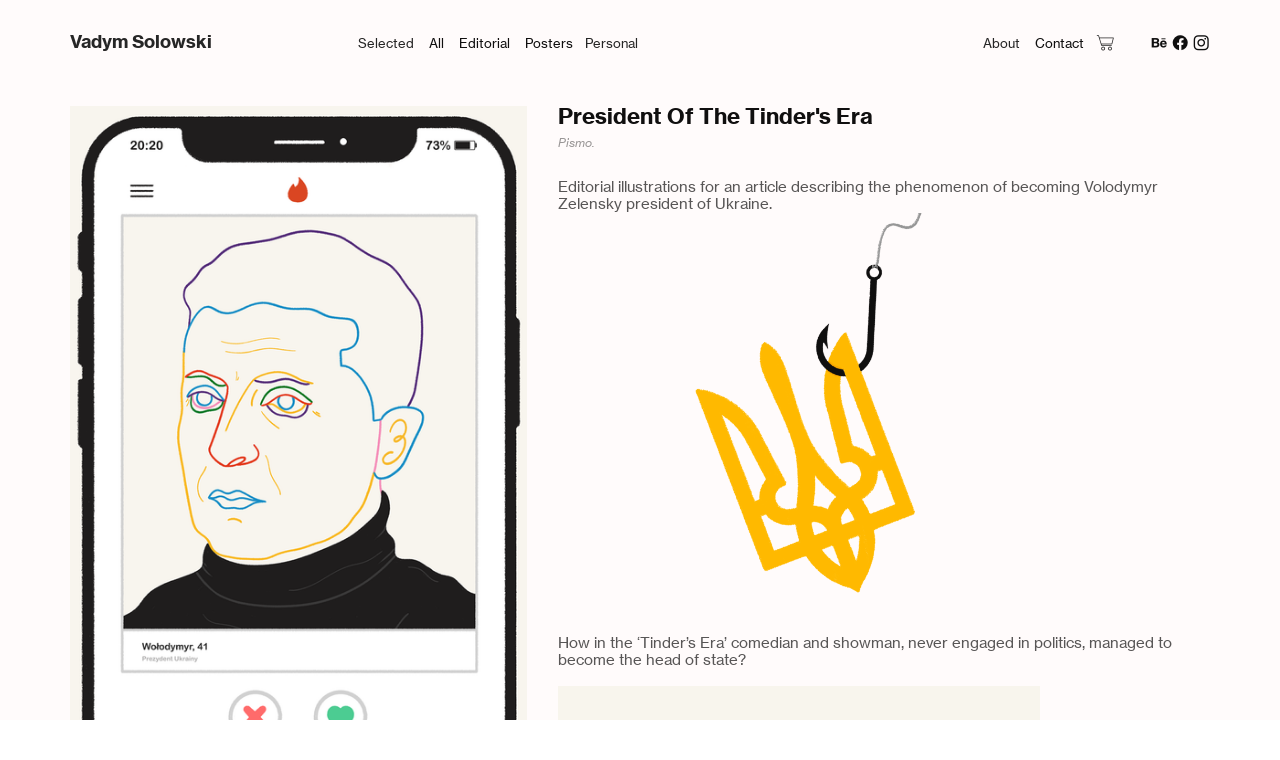

--- FILE ---
content_type: text/html; charset=UTF-8
request_url: https://vsolowski.com/PRESIDENT-OF-THE-TINDER-S-ERA
body_size: 44148
content:
<!DOCTYPE html>
<!-- 

        Running on cargo.site

-->
<html lang="en" data-predefined-style="true" data-css-presets="true" data-css-preset data-typography-preset>
	<head>
<script>
				var __cargo_context__ = 'live';
				var __cargo_js_ver__ = 'c=2837859173';
				var __cargo_maint__ = false;
				
				
			</script>
					<meta http-equiv="X-UA-Compatible" content="IE=edge,chrome=1">
		<meta http-equiv="Content-Type" content="text/html; charset=utf-8">
		<meta name="viewport" content="initial-scale=1.0, maximum-scale=1.0, user-scalable=no">
		
			<meta name="robots" content="index,follow">
		<title>PRESIDENT OF THE TINDER'S ERA — Vadym Solowski (Illustrator, Art Director, Someone Else)</title>
		<meta name="description" content="One of the alternative portraits using Ukrainian national colours: President Of The Tinder's Era Pismo.  Editorial illustrations for an article...">
				<meta name="twitter:card" content="summary_large_image">
		<meta name="twitter:title" content="PRESIDENT OF THE TINDER'S ERA — Vadym Solowski (Illustrator, Art Director, Someone Else)">
		<meta name="twitter:description" content="One of the alternative portraits using Ukrainian national colours: President Of The Tinder's Era Pismo.  Editorial illustrations for an article...">
		<meta name="twitter:image" content="https://freight.cargo.site/w/1200/i/425aee3f0ae4043792eead942285b1484e5549162c9115287eb635e5841f7289/PISMO-ZELENSKI-PORTRET-TINDER-VADYM-SOLOWSKI-1.png">
		<meta property="og:locale" content="en_US">
		<meta property="og:title" content="PRESIDENT OF THE TINDER'S ERA — Vadym Solowski (Illustrator, Art Director, Someone Else)">
		<meta property="og:description" content="One of the alternative portraits using Ukrainian national colours: President Of The Tinder's Era Pismo.  Editorial illustrations for an article...">
		<meta property="og:url" content="https://vsolowski.com/PRESIDENT-OF-THE-TINDER-S-ERA">
		<meta property="og:image" content="https://freight.cargo.site/w/1200/i/425aee3f0ae4043792eead942285b1484e5549162c9115287eb635e5841f7289/PISMO-ZELENSKI-PORTRET-TINDER-VADYM-SOLOWSKI-1.png">
		<meta property="og:type" content="website">

		<link rel="preconnect" href="https://static.cargo.site" crossorigin>
		<link rel="preconnect" href="https://freight.cargo.site" crossorigin>
				<link rel="preconnect" href="https://type.cargo.site" crossorigin>

		<!--<link rel="preload" href="https://static.cargo.site/assets/social/IconFont-Regular-0.9.3.woff2" as="font" type="font/woff" crossorigin>-->

		

		<link href="https://freight.cargo.site/t/original/i/414d4a364af32ab7b308df8587ae47b01ae9ee81b5ac6655c7e0214baecb6afa/BLACK-EYES-IPHONE-1.6-750px-HIGH.ico" rel="shortcut icon">
		<link href="https://vsolowski.com/rss" rel="alternate" type="application/rss+xml" title="Vadym Solowski (Illustrator, Art Director, Someone Else) feed">

		<link href="https://vsolowski.com/stylesheet?c=2837859173&1649196463" id="member_stylesheet" rel="stylesheet" type="text/css" />
<style id="">@font-face{font-family:Icons;src:url(https://static.cargo.site/assets/social/IconFont-Regular-0.9.3.woff2);unicode-range:U+E000-E15C,U+F0000,U+FE0E}@font-face{font-family:Icons;src:url(https://static.cargo.site/assets/social/IconFont-Regular-0.9.3.woff2);font-weight:240;unicode-range:U+E000-E15C,U+F0000,U+FE0E}@font-face{font-family:Icons;src:url(https://static.cargo.site/assets/social/IconFont-Regular-0.9.3.woff2);unicode-range:U+E000-E15C,U+F0000,U+FE0E;font-weight:400}@font-face{font-family:Icons;src:url(https://static.cargo.site/assets/social/IconFont-Regular-0.9.3.woff2);unicode-range:U+E000-E15C,U+F0000,U+FE0E;font-weight:600}@font-face{font-family:Icons;src:url(https://static.cargo.site/assets/social/IconFont-Regular-0.9.3.woff2);unicode-range:U+E000-E15C,U+F0000,U+FE0E;font-weight:800}@font-face{font-family:Icons;src:url(https://static.cargo.site/assets/social/IconFont-Regular-0.9.3.woff2);unicode-range:U+E000-E15C,U+F0000,U+FE0E;font-style:italic}@font-face{font-family:Icons;src:url(https://static.cargo.site/assets/social/IconFont-Regular-0.9.3.woff2);unicode-range:U+E000-E15C,U+F0000,U+FE0E;font-weight:200;font-style:italic}@font-face{font-family:Icons;src:url(https://static.cargo.site/assets/social/IconFont-Regular-0.9.3.woff2);unicode-range:U+E000-E15C,U+F0000,U+FE0E;font-weight:400;font-style:italic}@font-face{font-family:Icons;src:url(https://static.cargo.site/assets/social/IconFont-Regular-0.9.3.woff2);unicode-range:U+E000-E15C,U+F0000,U+FE0E;font-weight:600;font-style:italic}@font-face{font-family:Icons;src:url(https://static.cargo.site/assets/social/IconFont-Regular-0.9.3.woff2);unicode-range:U+E000-E15C,U+F0000,U+FE0E;font-weight:800;font-style:italic}body.iconfont-loading,body.iconfont-loading *{color:transparent!important}body{-moz-osx-font-smoothing:grayscale;-webkit-font-smoothing:antialiased;-webkit-text-size-adjust:none}body.no-scroll{overflow:hidden}/*!
 * Content
 */.page{word-wrap:break-word}:focus{outline:0}.pointer-events-none{pointer-events:none}.pointer-events-auto{pointer-events:auto}.pointer-events-none .page_content .audio-player,.pointer-events-none .page_content .shop_product,.pointer-events-none .page_content a,.pointer-events-none .page_content audio,.pointer-events-none .page_content button,.pointer-events-none .page_content details,.pointer-events-none .page_content iframe,.pointer-events-none .page_content img,.pointer-events-none .page_content input,.pointer-events-none .page_content video{pointer-events:auto}.pointer-events-none .page_content *>a,.pointer-events-none .page_content>a{position:relative}s *{text-transform:inherit}#toolset{position:fixed;bottom:10px;right:10px;z-index:8}.mobile #toolset,.template_site_inframe #toolset{display:none}#toolset a{display:block;height:24px;width:24px;margin:0;padding:0;text-decoration:none;background:rgba(0,0,0,.2)}#toolset a:hover{background:rgba(0,0,0,.8)}[data-adminview] #toolset a,[data-adminview] #toolset_admin a{background:rgba(0,0,0,.04);pointer-events:none;cursor:default}#toolset_admin a:active{background:rgba(0,0,0,.7)}#toolset_admin a svg>*{transform:scale(1.1) translate(0,-.5px);transform-origin:50% 50%}#toolset_admin a svg{pointer-events:none;width:100%!important;height:auto!important}#following-container{overflow:auto;-webkit-overflow-scrolling:touch}#following-container iframe{height:100%;width:100%;position:absolute;top:0;left:0;right:0;bottom:0}:root{--following-width:-400px;--following-animation-duration:450ms}@keyframes following-open{0%{transform:translateX(0)}100%{transform:translateX(var(--following-width))}}@keyframes following-open-inverse{0%{transform:translateX(0)}100%{transform:translateX(calc(-1 * var(--following-width)))}}@keyframes following-close{0%{transform:translateX(var(--following-width))}100%{transform:translateX(0)}}@keyframes following-close-inverse{0%{transform:translateX(calc(-1 * var(--following-width)))}100%{transform:translateX(0)}}body.animate-left{animation:following-open var(--following-animation-duration);animation-fill-mode:both;animation-timing-function:cubic-bezier(.24,1,.29,1)}#following-container.animate-left{animation:following-close-inverse var(--following-animation-duration);animation-fill-mode:both;animation-timing-function:cubic-bezier(.24,1,.29,1)}#following-container.animate-left #following-frame{animation:following-close var(--following-animation-duration);animation-fill-mode:both;animation-timing-function:cubic-bezier(.24,1,.29,1)}body.animate-right{animation:following-close var(--following-animation-duration);animation-fill-mode:both;animation-timing-function:cubic-bezier(.24,1,.29,1)}#following-container.animate-right{animation:following-open-inverse var(--following-animation-duration);animation-fill-mode:both;animation-timing-function:cubic-bezier(.24,1,.29,1)}#following-container.animate-right #following-frame{animation:following-open var(--following-animation-duration);animation-fill-mode:both;animation-timing-function:cubic-bezier(.24,1,.29,1)}.slick-slider{position:relative;display:block;-moz-box-sizing:border-box;box-sizing:border-box;-webkit-user-select:none;-moz-user-select:none;-ms-user-select:none;user-select:none;-webkit-touch-callout:none;-khtml-user-select:none;-ms-touch-action:pan-y;touch-action:pan-y;-webkit-tap-highlight-color:transparent}.slick-list{position:relative;display:block;overflow:hidden;margin:0;padding:0}.slick-list:focus{outline:0}.slick-list.dragging{cursor:pointer;cursor:hand}.slick-slider .slick-list,.slick-slider .slick-track{transform:translate3d(0,0,0);will-change:transform}.slick-track{position:relative;top:0;left:0;display:block}.slick-track:after,.slick-track:before{display:table;content:'';width:1px;height:1px;margin-top:-1px;margin-left:-1px}.slick-track:after{clear:both}.slick-loading .slick-track{visibility:hidden}.slick-slide{display:none;float:left;height:100%;min-height:1px}[dir=rtl] .slick-slide{float:right}.content .slick-slide img{display:inline-block}.content .slick-slide img:not(.image-zoom){cursor:pointer}.content .scrub .slick-list,.content .scrub .slick-slide img:not(.image-zoom){cursor:ew-resize}body.slideshow-scrub-dragging *{cursor:ew-resize!important}.content .slick-slide img:not([src]),.content .slick-slide img[src='']{width:100%;height:auto}.slick-slide.slick-loading img{display:none}.slick-slide.dragging img{pointer-events:none}.slick-initialized .slick-slide{display:block}.slick-loading .slick-slide{visibility:hidden}.slick-vertical .slick-slide{display:block;height:auto;border:1px solid transparent}.slick-arrow.slick-hidden{display:none}.slick-arrow{position:absolute;z-index:9;width:0;top:0;height:100%;cursor:pointer;will-change:opacity;-webkit-transition:opacity 333ms cubic-bezier(.4,0,.22,1);transition:opacity 333ms cubic-bezier(.4,0,.22,1)}.slick-arrow.hidden{opacity:0}.slick-arrow svg{position:absolute;width:36px;height:36px;top:0;left:0;right:0;bottom:0;margin:auto;transform:translate(.25px,.25px)}.slick-arrow svg.right-arrow{transform:translate(.25px,.25px) scaleX(-1)}.slick-arrow svg:active{opacity:.75}.slick-arrow svg .arrow-shape{fill:none!important;stroke:#fff;stroke-linecap:square}.slick-arrow svg .arrow-outline{fill:none!important;stroke-width:2.5px;stroke:rgba(0,0,0,.6);stroke-linecap:square}.slick-arrow.slick-next{right:0;text-align:right}.slick-next svg,.wallpaper-navigation .slick-next svg{margin-right:10px}.mobile .slick-next svg{margin-right:10px}.slick-arrow.slick-prev{text-align:left}.slick-prev svg,.wallpaper-navigation .slick-prev svg{margin-left:10px}.mobile .slick-prev svg{margin-left:10px}.loading_animation{display:none;vertical-align:middle;z-index:15;line-height:0;pointer-events:none;border-radius:100%}.loading_animation.hidden{display:none}.loading_animation.pulsing{opacity:0;display:inline-block;animation-delay:.1s;-webkit-animation-delay:.1s;-moz-animation-delay:.1s;animation-duration:12s;animation-iteration-count:infinite;animation:fade-pulse-in .5s ease-in-out;-moz-animation:fade-pulse-in .5s ease-in-out;-webkit-animation:fade-pulse-in .5s ease-in-out;-webkit-animation-fill-mode:forwards;-moz-animation-fill-mode:forwards;animation-fill-mode:forwards}.loading_animation.pulsing.no-delay{animation-delay:0s;-webkit-animation-delay:0s;-moz-animation-delay:0s}.loading_animation div{border-radius:100%}.loading_animation div svg{max-width:100%;height:auto}.loading_animation div,.loading_animation div svg{width:20px;height:20px}.loading_animation.full-width svg{width:100%;height:auto}.loading_animation.full-width.big svg{width:100px;height:100px}.loading_animation div svg>*{fill:#ccc}.loading_animation div{-webkit-animation:spin-loading 12s ease-out;-webkit-animation-iteration-count:infinite;-moz-animation:spin-loading 12s ease-out;-moz-animation-iteration-count:infinite;animation:spin-loading 12s ease-out;animation-iteration-count:infinite}.loading_animation.hidden{display:none}[data-backdrop] .loading_animation{position:absolute;top:15px;left:15px;z-index:99}.loading_animation.position-absolute.middle{top:calc(50% - 10px);left:calc(50% - 10px)}.loading_animation.position-absolute.topleft{top:0;left:0}.loading_animation.position-absolute.middleright{top:calc(50% - 10px);right:1rem}.loading_animation.position-absolute.middleleft{top:calc(50% - 10px);left:1rem}.loading_animation.gray div svg>*{fill:#999}.loading_animation.gray-dark div svg>*{fill:#666}.loading_animation.gray-darker div svg>*{fill:#555}.loading_animation.gray-light div svg>*{fill:#ccc}.loading_animation.white div svg>*{fill:rgba(255,255,255,.85)}.loading_animation.blue div svg>*{fill:#698fff}.loading_animation.inline{display:inline-block;margin-bottom:.5ex}.loading_animation.inline.left{margin-right:.5ex}@-webkit-keyframes fade-pulse-in{0%{opacity:0}50%{opacity:.5}100%{opacity:1}}@-moz-keyframes fade-pulse-in{0%{opacity:0}50%{opacity:.5}100%{opacity:1}}@keyframes fade-pulse-in{0%{opacity:0}50%{opacity:.5}100%{opacity:1}}@-webkit-keyframes pulsate{0%{opacity:1}50%{opacity:0}100%{opacity:1}}@-moz-keyframes pulsate{0%{opacity:1}50%{opacity:0}100%{opacity:1}}@keyframes pulsate{0%{opacity:1}50%{opacity:0}100%{opacity:1}}@-webkit-keyframes spin-loading{0%{transform:rotate(0)}9%{transform:rotate(1050deg)}18%{transform:rotate(-1090deg)}20%{transform:rotate(-1080deg)}23%{transform:rotate(-1080deg)}28%{transform:rotate(-1095deg)}29%{transform:rotate(-1065deg)}34%{transform:rotate(-1080deg)}35%{transform:rotate(-1050deg)}40%{transform:rotate(-1065deg)}41%{transform:rotate(-1035deg)}44%{transform:rotate(-1035deg)}47%{transform:rotate(-2160deg)}50%{transform:rotate(-2160deg)}56%{transform:rotate(45deg)}60%{transform:rotate(45deg)}80%{transform:rotate(6120deg)}100%{transform:rotate(0)}}@keyframes spin-loading{0%{transform:rotate(0)}9%{transform:rotate(1050deg)}18%{transform:rotate(-1090deg)}20%{transform:rotate(-1080deg)}23%{transform:rotate(-1080deg)}28%{transform:rotate(-1095deg)}29%{transform:rotate(-1065deg)}34%{transform:rotate(-1080deg)}35%{transform:rotate(-1050deg)}40%{transform:rotate(-1065deg)}41%{transform:rotate(-1035deg)}44%{transform:rotate(-1035deg)}47%{transform:rotate(-2160deg)}50%{transform:rotate(-2160deg)}56%{transform:rotate(45deg)}60%{transform:rotate(45deg)}80%{transform:rotate(6120deg)}100%{transform:rotate(0)}}[grid-row]{align-items:flex-start;box-sizing:border-box;display:-webkit-box;display:-webkit-flex;display:-ms-flexbox;display:flex;-webkit-flex-wrap:wrap;-ms-flex-wrap:wrap;flex-wrap:wrap}[grid-col]{box-sizing:border-box}[grid-row] [grid-col].empty:after{content:"\0000A0";cursor:text}body.mobile[data-adminview=content-editproject] [grid-row] [grid-col].empty:after{display:none}[grid-col=auto]{-webkit-box-flex:1;-webkit-flex:1;-ms-flex:1;flex:1}[grid-col=x12]{width:100%}[grid-col=x11]{width:50%}[grid-col=x10]{width:33.33%}[grid-col=x9]{width:25%}[grid-col=x8]{width:20%}[grid-col=x7]{width:16.666666667%}[grid-col=x6]{width:14.285714286%}[grid-col=x5]{width:12.5%}[grid-col=x4]{width:11.111111111%}[grid-col=x3]{width:10%}[grid-col=x2]{width:9.090909091%}[grid-col=x1]{width:8.333333333%}[grid-col="1"]{width:8.33333%}[grid-col="2"]{width:16.66667%}[grid-col="3"]{width:25%}[grid-col="4"]{width:33.33333%}[grid-col="5"]{width:41.66667%}[grid-col="6"]{width:50%}[grid-col="7"]{width:58.33333%}[grid-col="8"]{width:66.66667%}[grid-col="9"]{width:75%}[grid-col="10"]{width:83.33333%}[grid-col="11"]{width:91.66667%}[grid-col="12"]{width:100%}body.mobile [grid-responsive] [grid-col]{width:100%;-webkit-box-flex:none;-webkit-flex:none;-ms-flex:none;flex:none}[data-ce-host=true][contenteditable=true] [grid-pad]{pointer-events:none}[data-ce-host=true][contenteditable=true] [grid-pad]>*{pointer-events:auto}[grid-pad="0"]{padding:0}[grid-pad="0.25"]{padding:.125rem}[grid-pad="0.5"]{padding:.25rem}[grid-pad="0.75"]{padding:.375rem}[grid-pad="1"]{padding:.5rem}[grid-pad="1.25"]{padding:.625rem}[grid-pad="1.5"]{padding:.75rem}[grid-pad="1.75"]{padding:.875rem}[grid-pad="2"]{padding:1rem}[grid-pad="2.5"]{padding:1.25rem}[grid-pad="3"]{padding:1.5rem}[grid-pad="3.5"]{padding:1.75rem}[grid-pad="4"]{padding:2rem}[grid-pad="5"]{padding:2.5rem}[grid-pad="6"]{padding:3rem}[grid-pad="7"]{padding:3.5rem}[grid-pad="8"]{padding:4rem}[grid-pad="9"]{padding:4.5rem}[grid-pad="10"]{padding:5rem}[grid-gutter="0"]{margin:0}[grid-gutter="0.5"]{margin:-.25rem}[grid-gutter="1"]{margin:-.5rem}[grid-gutter="1.5"]{margin:-.75rem}[grid-gutter="2"]{margin:-1rem}[grid-gutter="2.5"]{margin:-1.25rem}[grid-gutter="3"]{margin:-1.5rem}[grid-gutter="3.5"]{margin:-1.75rem}[grid-gutter="4"]{margin:-2rem}[grid-gutter="5"]{margin:-2.5rem}[grid-gutter="6"]{margin:-3rem}[grid-gutter="7"]{margin:-3.5rem}[grid-gutter="8"]{margin:-4rem}[grid-gutter="10"]{margin:-5rem}[grid-gutter="12"]{margin:-6rem}[grid-gutter="14"]{margin:-7rem}[grid-gutter="16"]{margin:-8rem}[grid-gutter="18"]{margin:-9rem}[grid-gutter="20"]{margin:-10rem}small{max-width:100%;text-decoration:inherit}img:not([src]),img[src='']{outline:1px solid rgba(177,177,177,.4);outline-offset:-1px;content:url([data-uri])}img.image-zoom{cursor:-webkit-zoom-in;cursor:-moz-zoom-in;cursor:zoom-in}#imprimatur{color:#333;font-size:10px;font-family:-apple-system,BlinkMacSystemFont,"Segoe UI",Roboto,Oxygen,Ubuntu,Cantarell,"Open Sans","Helvetica Neue",sans-serif,"Sans Serif",Icons;/*!System*/position:fixed;opacity:.3;right:-28px;bottom:160px;transform:rotate(270deg);-ms-transform:rotate(270deg);-webkit-transform:rotate(270deg);z-index:8;text-transform:uppercase;color:#999;opacity:.5;padding-bottom:2px;text-decoration:none}.mobile #imprimatur{display:none}bodycopy cargo-link a{font-family:-apple-system,BlinkMacSystemFont,"Segoe UI",Roboto,Oxygen,Ubuntu,Cantarell,"Open Sans","Helvetica Neue",sans-serif,"Sans Serif",Icons;/*!System*/font-size:12px;font-style:normal;font-weight:400;transform:rotate(270deg);text-decoration:none;position:fixed!important;right:-27px;bottom:100px;text-decoration:none;letter-spacing:normal;background:0 0;border:0;border-bottom:0;outline:0}/*! PhotoSwipe Default UI CSS by Dmitry Semenov | photoswipe.com | MIT license */.pswp--has_mouse .pswp__button--arrow--left,.pswp--has_mouse .pswp__button--arrow--right,.pswp__ui{visibility:visible}.pswp--minimal--dark .pswp__top-bar,.pswp__button{background:0 0}.pswp,.pswp__bg,.pswp__container,.pswp__img--placeholder,.pswp__zoom-wrap,.quick-view-navigation{-webkit-backface-visibility:hidden}.pswp__button{cursor:pointer;opacity:1;-webkit-appearance:none;transition:opacity .2s;-webkit-box-shadow:none;box-shadow:none}.pswp__button-close>svg{top:10px;right:10px;margin-left:auto}.pswp--touch .quick-view-navigation{display:none}.pswp__ui{-webkit-font-smoothing:auto;opacity:1;z-index:1550}.quick-view-navigation{will-change:opacity;-webkit-transition:opacity 333ms cubic-bezier(.4,0,.22,1);transition:opacity 333ms cubic-bezier(.4,0,.22,1)}.quick-view-navigation .pswp__group .pswp__button{pointer-events:auto}.pswp__button>svg{position:absolute;width:36px;height:36px}.quick-view-navigation .pswp__group:active svg{opacity:.75}.pswp__button svg .shape-shape{fill:#fff}.pswp__button svg .shape-outline{fill:#000}.pswp__button-prev>svg{top:0;bottom:0;left:10px;margin:auto}.pswp__button-next>svg{top:0;bottom:0;right:10px;margin:auto}.quick-view-navigation .pswp__group .pswp__button-prev{position:absolute;left:0;top:0;width:0;height:100%}.quick-view-navigation .pswp__group .pswp__button-next{position:absolute;right:0;top:0;width:0;height:100%}.quick-view-navigation .close-button,.quick-view-navigation .left-arrow,.quick-view-navigation .right-arrow{transform:translate(.25px,.25px)}.quick-view-navigation .right-arrow{transform:translate(.25px,.25px) scaleX(-1)}.pswp__button svg .shape-outline{fill:transparent!important;stroke:#000;stroke-width:2.5px;stroke-linecap:square}.pswp__button svg .shape-shape{fill:transparent!important;stroke:#fff;stroke-width:1.5px;stroke-linecap:square}.pswp__bg,.pswp__scroll-wrap,.pswp__zoom-wrap{width:100%;position:absolute}.quick-view-navigation .pswp__group .pswp__button-close{margin:0}.pswp__container,.pswp__item,.pswp__zoom-wrap{right:0;bottom:0;top:0;position:absolute;left:0}.pswp__ui--hidden .pswp__button{opacity:.001}.pswp__ui--hidden .pswp__button,.pswp__ui--hidden .pswp__button *{pointer-events:none}.pswp .pswp__ui.pswp__ui--displaynone{display:none}.pswp__element--disabled{display:none!important}/*! PhotoSwipe main CSS by Dmitry Semenov | photoswipe.com | MIT license */.pswp{position:fixed;display:none;height:100%;width:100%;top:0;left:0;right:0;bottom:0;margin:auto;-ms-touch-action:none;touch-action:none;z-index:9999999;-webkit-text-size-adjust:100%;line-height:initial;letter-spacing:initial;outline:0}.pswp img{max-width:none}.pswp--zoom-disabled .pswp__img{cursor:default!important}.pswp--animate_opacity{opacity:.001;will-change:opacity;-webkit-transition:opacity 333ms cubic-bezier(.4,0,.22,1);transition:opacity 333ms cubic-bezier(.4,0,.22,1)}.pswp--open{display:block}.pswp--zoom-allowed .pswp__img{cursor:-webkit-zoom-in;cursor:-moz-zoom-in;cursor:zoom-in}.pswp--zoomed-in .pswp__img{cursor:-webkit-grab;cursor:-moz-grab;cursor:grab}.pswp--dragging .pswp__img{cursor:-webkit-grabbing;cursor:-moz-grabbing;cursor:grabbing}.pswp__bg{left:0;top:0;height:100%;opacity:0;transform:translateZ(0);will-change:opacity}.pswp__scroll-wrap{left:0;top:0;height:100%}.pswp__container,.pswp__zoom-wrap{-ms-touch-action:none;touch-action:none}.pswp__container,.pswp__img{-webkit-user-select:none;-moz-user-select:none;-ms-user-select:none;user-select:none;-webkit-tap-highlight-color:transparent;-webkit-touch-callout:none}.pswp__zoom-wrap{-webkit-transform-origin:left top;-ms-transform-origin:left top;transform-origin:left top;-webkit-transition:-webkit-transform 222ms cubic-bezier(.4,0,.22,1);transition:transform 222ms cubic-bezier(.4,0,.22,1)}.pswp__bg{-webkit-transition:opacity 222ms cubic-bezier(.4,0,.22,1);transition:opacity 222ms cubic-bezier(.4,0,.22,1)}.pswp--animated-in .pswp__bg,.pswp--animated-in .pswp__zoom-wrap{-webkit-transition:none;transition:none}.pswp--hide-overflow .pswp__scroll-wrap,.pswp--hide-overflow.pswp{overflow:hidden}.pswp__img{position:absolute;width:auto;height:auto;top:0;left:0}.pswp__img--placeholder--blank{background:#222}.pswp--ie .pswp__img{width:100%!important;height:auto!important;left:0;top:0}.pswp__ui--idle{opacity:0}.pswp__error-msg{position:absolute;left:0;top:50%;width:100%;text-align:center;font-size:14px;line-height:16px;margin-top:-8px;color:#ccc}.pswp__error-msg a{color:#ccc;text-decoration:underline}.pswp__error-msg{font-family:-apple-system,BlinkMacSystemFont,"Segoe UI",Roboto,Oxygen,Ubuntu,Cantarell,"Open Sans","Helvetica Neue",sans-serif}.quick-view.mouse-down .iframe-item{pointer-events:none!important}.quick-view-caption-positioner{pointer-events:none;width:100%;height:100%}.quick-view-caption-wrapper{margin:auto;position:absolute;bottom:0;left:0;right:0}.quick-view-horizontal-align-left .quick-view-caption-wrapper{margin-left:0}.quick-view-horizontal-align-right .quick-view-caption-wrapper{margin-right:0}[data-quick-view-caption]{transition:.1s opacity ease-in-out;position:absolute;bottom:0;left:0;right:0}.quick-view-horizontal-align-left [data-quick-view-caption]{text-align:left}.quick-view-horizontal-align-right [data-quick-view-caption]{text-align:right}.quick-view-caption{transition:.1s opacity ease-in-out}.quick-view-caption>*{display:inline-block}.quick-view-caption *{pointer-events:auto}.quick-view-caption.hidden{opacity:0}.shop_product .dropdown_wrapper{flex:0 0 100%;position:relative}.shop_product select{appearance:none;-moz-appearance:none;-webkit-appearance:none;outline:0;-webkit-font-smoothing:antialiased;-moz-osx-font-smoothing:grayscale;cursor:pointer;border-radius:0;white-space:nowrap;overflow:hidden!important;text-overflow:ellipsis}.shop_product select.dropdown::-ms-expand{display:none}.shop_product a{cursor:pointer;border-bottom:none;text-decoration:none}.shop_product a.out-of-stock{pointer-events:none}body.audio-player-dragging *{cursor:ew-resize!important}.audio-player{display:inline-flex;flex:1 0 calc(100% - 2px);width:calc(100% - 2px)}.audio-player .button{height:100%;flex:0 0 3.3rem;display:flex}.audio-player .separator{left:3.3rem;height:100%}.audio-player .buffer{width:0%;height:100%;transition:left .3s linear,width .3s linear}.audio-player.seeking .buffer{transition:left 0s,width 0s}.audio-player.seeking{user-select:none;-webkit-user-select:none;cursor:ew-resize}.audio-player.seeking *{user-select:none;-webkit-user-select:none;cursor:ew-resize}.audio-player .bar{overflow:hidden;display:flex;justify-content:space-between;align-content:center;flex-grow:1}.audio-player .progress{width:0%;height:100%;transition:width .3s linear}.audio-player.seeking .progress{transition:width 0s}.audio-player .pause,.audio-player .play{cursor:pointer;height:100%}.audio-player .note-icon{margin:auto 0;order:2;flex:0 1 auto}.audio-player .title{white-space:nowrap;overflow:hidden;text-overflow:ellipsis;pointer-events:none;user-select:none;padding:.5rem 0 .5rem 1rem;margin:auto auto auto 0;flex:0 3 auto;min-width:0;width:100%}.audio-player .total-time{flex:0 1 auto;margin:auto 0}.audio-player .current-time,.audio-player .play-text{flex:0 1 auto;margin:auto 0}.audio-player .stream-anim{user-select:none;margin:auto auto auto 0}.audio-player .stream-anim span{display:inline-block}.audio-player .buffer,.audio-player .current-time,.audio-player .note-svg,.audio-player .play-text,.audio-player .separator,.audio-player .total-time{user-select:none;pointer-events:none}.audio-player .buffer,.audio-player .play-text,.audio-player .progress{position:absolute}.audio-player,.audio-player .bar,.audio-player .button,.audio-player .current-time,.audio-player .note-icon,.audio-player .pause,.audio-player .play,.audio-player .total-time{position:relative}body.mobile .audio-player,body.mobile .audio-player *{-webkit-touch-callout:none}#standalone-admin-frame{border:0;width:400px;position:absolute;right:0;top:0;height:100vh;z-index:99}body[standalone-admin=true] #standalone-admin-frame{transform:translate(0,0)}body[standalone-admin=true] .main_container{width:calc(100% - 400px)}body[standalone-admin=false] #standalone-admin-frame{transform:translate(100%,0)}body[standalone-admin=false] .main_container{width:100%}.toggle_standaloneAdmin{position:fixed;top:0;right:400px;height:40px;width:40px;z-index:999;cursor:pointer;background-color:rgba(0,0,0,.4)}.toggle_standaloneAdmin:active{opacity:.7}body[standalone-admin=false] .toggle_standaloneAdmin{right:0}.toggle_standaloneAdmin *{color:#fff;fill:#fff}.toggle_standaloneAdmin svg{padding:6px;width:100%;height:100%;opacity:.85}body[standalone-admin=false] .toggle_standaloneAdmin #close,body[standalone-admin=true] .toggle_standaloneAdmin #backdropsettings{display:none}.toggle_standaloneAdmin>div{width:100%;height:100%}#admin_toggle_button{position:fixed;top:50%;transform:translate(0,-50%);right:400px;height:36px;width:12px;z-index:999;cursor:pointer;background-color:rgba(0,0,0,.09);padding-left:2px;margin-right:5px}#admin_toggle_button .bar{content:'';background:rgba(0,0,0,.09);position:fixed;width:5px;bottom:0;top:0;z-index:10}#admin_toggle_button:active{background:rgba(0,0,0,.065)}#admin_toggle_button *{color:#fff;fill:#fff}#admin_toggle_button svg{padding:0;width:16px;height:36px;margin-left:1px;opacity:1}#admin_toggle_button svg *{fill:#fff;opacity:1}#admin_toggle_button[data-state=closed] .toggle_admin_close{display:none}#admin_toggle_button[data-state=closed],#admin_toggle_button[data-state=closed] .toggle_admin_open{width:20px;cursor:pointer;margin:0}#admin_toggle_button[data-state=closed] svg{margin-left:2px}#admin_toggle_button[data-state=open] .toggle_admin_open{display:none}select,select *{text-rendering:auto!important}b b{font-weight:inherit}*{-webkit-box-sizing:border-box;-moz-box-sizing:border-box;box-sizing:border-box}customhtml>*{position:relative;z-index:10}body,html{min-height:100vh;margin:0;padding:0}html{touch-action:manipulation;position:relative;background-color:#fff}.main_container{min-height:100vh;width:100%;overflow:hidden}.container{display:-webkit-box;display:-webkit-flex;display:-moz-box;display:-ms-flexbox;display:flex;-webkit-flex-wrap:wrap;-moz-flex-wrap:wrap;-ms-flex-wrap:wrap;flex-wrap:wrap;max-width:100%;width:100%;overflow:visible}.container{align-items:flex-start;-webkit-align-items:flex-start}.page{z-index:2}.page ul li>text-limit{display:block}.content,.content_container,.pinned{-webkit-flex:1 0 auto;-moz-flex:1 0 auto;-ms-flex:1 0 auto;flex:1 0 auto;max-width:100%}.content_container{width:100%}.content_container.full_height{min-height:100vh}.page_background{position:absolute;top:0;left:0;width:100%;height:100%}.page_container{position:relative;overflow:visible;width:100%}.backdrop{position:absolute;top:0;z-index:1;width:100%;height:100%;max-height:100vh}.backdrop>div{position:absolute;top:0;left:0;width:100%;height:100%;-webkit-backface-visibility:hidden;backface-visibility:hidden;transform:translate3d(0,0,0);contain:strict}[data-backdrop].backdrop>div[data-overflowing]{max-height:100vh;position:absolute;top:0;left:0}body.mobile [split-responsive]{display:flex;flex-direction:column}body.mobile [split-responsive] .container{width:100%;order:2}body.mobile [split-responsive] .backdrop{position:relative;height:50vh;width:100%;order:1}body.mobile [split-responsive] [data-auxiliary].backdrop{position:absolute;height:50vh;width:100%;order:1}.page{position:relative;z-index:2}img[data-align=left]{float:left}img[data-align=right]{float:right}[data-rotation]{transform-origin:center center}.content .page_content:not([contenteditable=true]) [data-draggable]{pointer-events:auto!important;backface-visibility:hidden}.preserve-3d{-moz-transform-style:preserve-3d;transform-style:preserve-3d}.content .page_content:not([contenteditable=true]) [data-draggable] iframe{pointer-events:none!important}.dragging-active iframe{pointer-events:none!important}.content .page_content:not([contenteditable=true]) [data-draggable]:active{opacity:1}.content .scroll-transition-fade{transition:transform 1s ease-in-out,opacity .8s ease-in-out}.content .scroll-transition-fade.below-viewport{opacity:0;transform:translateY(40px)}.mobile.full_width .page_container:not([split-layout]) .container_width{width:100%}[data-view=pinned_bottom] .bottom_pin_invisibility{visibility:hidden}.pinned{position:relative;width:100%}.pinned .page_container.accommodate:not(.fixed):not(.overlay){z-index:2}.pinned .page_container.overlay{position:absolute;z-index:4}.pinned .page_container.overlay.fixed{position:fixed}.pinned .page_container.overlay.fixed .page{max-height:100vh;-webkit-overflow-scrolling:touch}.pinned .page_container.overlay.fixed .page.allow-scroll{overflow-y:auto;overflow-x:hidden}.pinned .page_container.overlay.fixed .page.allow-scroll{align-items:flex-start;-webkit-align-items:flex-start}.pinned .page_container .page.allow-scroll::-webkit-scrollbar{width:0;background:0 0;display:none}.pinned.pinned_top .page_container.overlay{left:0;top:0}.pinned.pinned_bottom .page_container.overlay{left:0;bottom:0}div[data-container=set]:empty{margin-top:1px}.thumbnails{position:relative;z-index:1}[thumbnails=grid]{align-items:baseline}[thumbnails=justify] .thumbnail{box-sizing:content-box}[thumbnails][data-padding-zero] .thumbnail{margin-bottom:-1px}[thumbnails=montessori] .thumbnail{pointer-events:auto;position:absolute}[thumbnails] .thumbnail>a{display:block;text-decoration:none}[thumbnails=montessori]{height:0}[thumbnails][data-resizing],[thumbnails][data-resizing] *{cursor:nwse-resize}[thumbnails] .thumbnail .resize-handle{cursor:nwse-resize;width:26px;height:26px;padding:5px;position:absolute;opacity:.75;right:-1px;bottom:-1px;z-index:100}[thumbnails][data-resizing] .resize-handle{display:none}[thumbnails] .thumbnail .resize-handle svg{position:absolute;top:0;left:0}[thumbnails] .thumbnail .resize-handle:hover{opacity:1}[data-can-move].thumbnail .resize-handle svg .resize_path_outline{fill:#fff}[data-can-move].thumbnail .resize-handle svg .resize_path{fill:#000}[thumbnails=montessori] .thumbnail_sizer{height:0;width:100%;position:relative;padding-bottom:100%;pointer-events:none}[thumbnails] .thumbnail img{display:block;min-height:3px;margin-bottom:0}[thumbnails] .thumbnail img:not([src]),img[src=""]{margin:0!important;width:100%;min-height:3px;height:100%!important;position:absolute}[aspect-ratio="1x1"].thumb_image{height:0;padding-bottom:100%;overflow:hidden}[aspect-ratio="4x3"].thumb_image{height:0;padding-bottom:75%;overflow:hidden}[aspect-ratio="16x9"].thumb_image{height:0;padding-bottom:56.25%;overflow:hidden}[thumbnails] .thumb_image{width:100%;position:relative}[thumbnails][thumbnail-vertical-align=top]{align-items:flex-start}[thumbnails][thumbnail-vertical-align=middle]{align-items:center}[thumbnails][thumbnail-vertical-align=bottom]{align-items:baseline}[thumbnails][thumbnail-horizontal-align=left]{justify-content:flex-start}[thumbnails][thumbnail-horizontal-align=middle]{justify-content:center}[thumbnails][thumbnail-horizontal-align=right]{justify-content:flex-end}.thumb_image.default_image>svg{position:absolute;top:0;left:0;bottom:0;right:0;width:100%;height:100%}.thumb_image.default_image{outline:1px solid #ccc;outline-offset:-1px;position:relative}.mobile.full_width [data-view=Thumbnail] .thumbnails_width{width:100%}.content [data-draggable] a:active,.content [data-draggable] img:active{opacity:initial}.content .draggable-dragging{opacity:initial}[data-draggable].draggable_visible{visibility:visible}[data-draggable].draggable_hidden{visibility:hidden}.gallery_card [data-draggable],.marquee [data-draggable]{visibility:inherit}[data-draggable]{visibility:visible;background-color:rgba(0,0,0,.003)}#site_menu_panel_container .image-gallery:not(.initialized){height:0;padding-bottom:100%;min-height:initial}.image-gallery:not(.initialized){min-height:100vh;visibility:hidden;width:100%}.image-gallery .gallery_card img{display:block;width:100%;height:auto}.image-gallery .gallery_card{transform-origin:center}.image-gallery .gallery_card.dragging{opacity:.1;transform:initial!important}.image-gallery:not([image-gallery=slideshow]) .gallery_card iframe:only-child,.image-gallery:not([image-gallery=slideshow]) .gallery_card video:only-child{width:100%;height:100%;top:0;left:0;position:absolute}.image-gallery[image-gallery=slideshow] .gallery_card video[muted][autoplay]:not([controls]),.image-gallery[image-gallery=slideshow] .gallery_card video[muted][data-autoplay]:not([controls]){pointer-events:none}.image-gallery [image-gallery-pad="0"] video:only-child{object-fit:cover;height:calc(100% + 1px)}div.image-gallery>a,div.image-gallery>iframe,div.image-gallery>img,div.image-gallery>video{display:none}[image-gallery-row]{align-items:flex-start;box-sizing:border-box;display:-webkit-box;display:-webkit-flex;display:-ms-flexbox;display:flex;-webkit-flex-wrap:wrap;-ms-flex-wrap:wrap;flex-wrap:wrap}.image-gallery .gallery_card_image{width:100%;position:relative}[data-predefined-style=true] .image-gallery a.gallery_card{display:block;border:none}[image-gallery-col]{box-sizing:border-box}[image-gallery-col=x12]{width:100%}[image-gallery-col=x11]{width:50%}[image-gallery-col=x10]{width:33.33%}[image-gallery-col=x9]{width:25%}[image-gallery-col=x8]{width:20%}[image-gallery-col=x7]{width:16.666666667%}[image-gallery-col=x6]{width:14.285714286%}[image-gallery-col=x5]{width:12.5%}[image-gallery-col=x4]{width:11.111111111%}[image-gallery-col=x3]{width:10%}[image-gallery-col=x2]{width:9.090909091%}[image-gallery-col=x1]{width:8.333333333%}.content .page_content [image-gallery-pad].image-gallery{pointer-events:none}.content .page_content [image-gallery-pad].image-gallery .gallery_card_image>*,.content .page_content [image-gallery-pad].image-gallery .gallery_image_caption{pointer-events:auto}.content .page_content [image-gallery-pad="0"]{padding:0}.content .page_content [image-gallery-pad="0.25"]{padding:.125rem}.content .page_content [image-gallery-pad="0.5"]{padding:.25rem}.content .page_content [image-gallery-pad="0.75"]{padding:.375rem}.content .page_content [image-gallery-pad="1"]{padding:.5rem}.content .page_content [image-gallery-pad="1.25"]{padding:.625rem}.content .page_content [image-gallery-pad="1.5"]{padding:.75rem}.content .page_content [image-gallery-pad="1.75"]{padding:.875rem}.content .page_content [image-gallery-pad="2"]{padding:1rem}.content .page_content [image-gallery-pad="2.5"]{padding:1.25rem}.content .page_content [image-gallery-pad="3"]{padding:1.5rem}.content .page_content [image-gallery-pad="3.5"]{padding:1.75rem}.content .page_content [image-gallery-pad="4"]{padding:2rem}.content .page_content [image-gallery-pad="5"]{padding:2.5rem}.content .page_content [image-gallery-pad="6"]{padding:3rem}.content .page_content [image-gallery-pad="7"]{padding:3.5rem}.content .page_content [image-gallery-pad="8"]{padding:4rem}.content .page_content [image-gallery-pad="9"]{padding:4.5rem}.content .page_content [image-gallery-pad="10"]{padding:5rem}.content .page_content [image-gallery-gutter="0"]{margin:0}.content .page_content [image-gallery-gutter="0.5"]{margin:-.25rem}.content .page_content [image-gallery-gutter="1"]{margin:-.5rem}.content .page_content [image-gallery-gutter="1.5"]{margin:-.75rem}.content .page_content [image-gallery-gutter="2"]{margin:-1rem}.content .page_content [image-gallery-gutter="2.5"]{margin:-1.25rem}.content .page_content [image-gallery-gutter="3"]{margin:-1.5rem}.content .page_content [image-gallery-gutter="3.5"]{margin:-1.75rem}.content .page_content [image-gallery-gutter="4"]{margin:-2rem}.content .page_content [image-gallery-gutter="5"]{margin:-2.5rem}.content .page_content [image-gallery-gutter="6"]{margin:-3rem}.content .page_content [image-gallery-gutter="7"]{margin:-3.5rem}.content .page_content [image-gallery-gutter="8"]{margin:-4rem}.content .page_content [image-gallery-gutter="10"]{margin:-5rem}.content .page_content [image-gallery-gutter="12"]{margin:-6rem}.content .page_content [image-gallery-gutter="14"]{margin:-7rem}.content .page_content [image-gallery-gutter="16"]{margin:-8rem}.content .page_content [image-gallery-gutter="18"]{margin:-9rem}.content .page_content [image-gallery-gutter="20"]{margin:-10rem}[image-gallery=slideshow]:not(.initialized)>*{min-height:1px;opacity:0;min-width:100%}[image-gallery=slideshow][data-constrained-by=height] [image-gallery-vertical-align].slick-track{align-items:flex-start}[image-gallery=slideshow] img.image-zoom:active{opacity:initial}[image-gallery=slideshow].slick-initialized .gallery_card{pointer-events:none}[image-gallery=slideshow].slick-initialized .gallery_card.slick-current{pointer-events:auto}[image-gallery=slideshow] .gallery_card:not(.has_caption){line-height:0}.content .page_content [image-gallery=slideshow].image-gallery>*{pointer-events:auto}.content [image-gallery=slideshow].image-gallery.slick-initialized .gallery_card{overflow:hidden;margin:0;display:flex;flex-flow:row wrap;flex-shrink:0}.content [image-gallery=slideshow].image-gallery.slick-initialized .gallery_card.slick-current{overflow:visible}[image-gallery=slideshow] .gallery_image_caption{opacity:1;transition:opacity .3s;-webkit-transition:opacity .3s;width:100%;margin-left:auto;margin-right:auto;clear:both}[image-gallery-horizontal-align=left] .gallery_image_caption{text-align:left}[image-gallery-horizontal-align=middle] .gallery_image_caption{text-align:center}[image-gallery-horizontal-align=right] .gallery_image_caption{text-align:right}[image-gallery=slideshow][data-slideshow-in-transition] .gallery_image_caption{opacity:0;transition:opacity .3s;-webkit-transition:opacity .3s}[image-gallery=slideshow] .gallery_card_image{width:initial;margin:0;display:inline-block}[image-gallery=slideshow] .gallery_card img{margin:0;display:block}[image-gallery=slideshow][data-exploded]{align-items:flex-start;box-sizing:border-box;display:-webkit-box;display:-webkit-flex;display:-ms-flexbox;display:flex;-webkit-flex-wrap:wrap;-ms-flex-wrap:wrap;flex-wrap:wrap;justify-content:flex-start;align-content:flex-start}[image-gallery=slideshow][data-exploded] .gallery_card{padding:1rem;width:16.666%}[image-gallery=slideshow][data-exploded] .gallery_card_image{height:0;display:block;width:100%}[image-gallery=grid]{align-items:baseline}[image-gallery=grid] .gallery_card.has_caption .gallery_card_image{display:block}[image-gallery=grid] [image-gallery-pad="0"].gallery_card{margin-bottom:-1px}[image-gallery=grid] .gallery_card img{margin:0}[image-gallery=columns] .gallery_card img{margin:0}[image-gallery=justify]{align-items:flex-start}[image-gallery=justify] .gallery_card img{margin:0}[image-gallery=montessori][image-gallery-row]{display:block}[image-gallery=montessori] a.gallery_card,[image-gallery=montessori] div.gallery_card{position:absolute;pointer-events:auto}[image-gallery=montessori][data-can-move] .gallery_card,[image-gallery=montessori][data-can-move] .gallery_card .gallery_card_image,[image-gallery=montessori][data-can-move] .gallery_card .gallery_card_image>*{cursor:move}[image-gallery=montessori]{position:relative;height:0}[image-gallery=freeform] .gallery_card{position:relative}[image-gallery=freeform] [image-gallery-pad="0"].gallery_card{margin-bottom:-1px}[image-gallery-vertical-align]{display:flex;flex-flow:row wrap}[image-gallery-vertical-align].slick-track{display:flex;flex-flow:row nowrap}.image-gallery .slick-list{margin-bottom:-.3px}[image-gallery-vertical-align=top]{align-content:flex-start;align-items:flex-start}[image-gallery-vertical-align=middle]{align-items:center;align-content:center}[image-gallery-vertical-align=bottom]{align-content:flex-end;align-items:flex-end}[image-gallery-horizontal-align=left]{justify-content:flex-start}[image-gallery-horizontal-align=middle]{justify-content:center}[image-gallery-horizontal-align=right]{justify-content:flex-end}.image-gallery[data-resizing],.image-gallery[data-resizing] *{cursor:nwse-resize!important}.image-gallery .gallery_card .resize-handle,.image-gallery .gallery_card .resize-handle *{cursor:nwse-resize!important}.image-gallery .gallery_card .resize-handle{width:26px;height:26px;padding:5px;position:absolute;opacity:.75;right:-1px;bottom:-1px;z-index:10}.image-gallery[data-resizing] .resize-handle{display:none}.image-gallery .gallery_card .resize-handle svg{cursor:nwse-resize!important;position:absolute;top:0;left:0}.image-gallery .gallery_card .resize-handle:hover{opacity:1}[data-can-move].gallery_card .resize-handle svg .resize_path_outline{fill:#fff}[data-can-move].gallery_card .resize-handle svg .resize_path{fill:#000}[image-gallery=montessori] .thumbnail_sizer{height:0;width:100%;position:relative;padding-bottom:100%;pointer-events:none}#site_menu_button{display:block;text-decoration:none;pointer-events:auto;z-index:9;vertical-align:top;cursor:pointer;box-sizing:content-box;font-family:Icons}#site_menu_button.custom_icon{padding:0;line-height:0}#site_menu_button.custom_icon img{width:100%;height:auto}#site_menu_wrapper.disabled #site_menu_button{display:none}#site_menu_wrapper.mobile_only #site_menu_button{display:none}body.mobile #site_menu_wrapper.mobile_only:not(.disabled) #site_menu_button:not(.active){display:block}#site_menu_panel_container[data-type=cargo_menu] #site_menu_panel{display:block;position:fixed;top:0;right:0;bottom:0;left:0;z-index:10;cursor:default}.site_menu{pointer-events:auto;position:absolute;z-index:11;top:0;bottom:0;line-height:0;max-width:400px;min-width:300px;font-size:20px;text-align:left;background:rgba(20,20,20,.95);padding:20px 30px 90px 30px;overflow-y:auto;overflow-x:hidden;display:-webkit-box;display:-webkit-flex;display:-ms-flexbox;display:flex;-webkit-box-orient:vertical;-webkit-box-direction:normal;-webkit-flex-direction:column;-ms-flex-direction:column;flex-direction:column;-webkit-box-pack:start;-webkit-justify-content:flex-start;-ms-flex-pack:start;justify-content:flex-start}body.mobile #site_menu_wrapper .site_menu{-webkit-overflow-scrolling:touch;min-width:auto;max-width:100%;width:100%;padding:20px}#site_menu_wrapper[data-sitemenu-position=bottom-left] #site_menu,#site_menu_wrapper[data-sitemenu-position=top-left] #site_menu{left:0}#site_menu_wrapper[data-sitemenu-position=bottom-right] #site_menu,#site_menu_wrapper[data-sitemenu-position=top-right] #site_menu{right:0}#site_menu_wrapper[data-type=page] .site_menu{right:0;left:0;width:100%;padding:0;margin:0;background:0 0}.site_menu_wrapper.open .site_menu{display:block}.site_menu div{display:block}.site_menu a{text-decoration:none;display:inline-block;color:rgba(255,255,255,.75);max-width:100%;overflow:hidden;white-space:nowrap;text-overflow:ellipsis;line-height:1.4}.site_menu div a.active{color:rgba(255,255,255,.4)}.site_menu div.set-link>a{font-weight:700}.site_menu div.hidden{display:none}.site_menu .close{display:block;position:absolute;top:0;right:10px;font-size:60px;line-height:50px;font-weight:200;color:rgba(255,255,255,.4);cursor:pointer;user-select:none}#site_menu_panel_container .page_container{position:relative;overflow:hidden;background:0 0;z-index:2}#site_menu_panel_container .site_menu_page_wrapper{position:fixed;top:0;left:0;overflow-y:auto;-webkit-overflow-scrolling:touch;height:100%;width:100%;z-index:100}#site_menu_panel_container .site_menu_page_wrapper .backdrop{pointer-events:none}#site_menu_panel_container #site_menu_page_overlay{position:fixed;top:0;right:0;bottom:0;left:0;cursor:default;z-index:1}#shop_button{display:block;text-decoration:none;pointer-events:auto;z-index:9;vertical-align:top;cursor:pointer;box-sizing:content-box;font-family:Icons}#shop_button.custom_icon{padding:0;line-height:0}#shop_button.custom_icon img{width:100%;height:auto}#shop_button.disabled{display:none}.loading[data-loading]{display:none;position:fixed;bottom:8px;left:8px;z-index:100}.new_site_button_wrapper{font-size:1.8rem;font-weight:400;color:rgba(0,0,0,.85);font-family:-apple-system,BlinkMacSystemFont,'Segoe UI',Roboto,Oxygen,Ubuntu,Cantarell,'Open Sans','Helvetica Neue',sans-serif,'Sans Serif',Icons;font-style:normal;line-height:1.4;color:#fff;position:fixed;bottom:0;right:0;z-index:999}body.template_site #toolset{display:none!important}body.mobile .new_site_button{display:none}.new_site_button{display:flex;height:44px;cursor:pointer}.new_site_button .plus{width:44px;height:100%}.new_site_button .plus svg{width:100%;height:100%}.new_site_button .plus svg line{stroke:#000;stroke-width:2px}.new_site_button .plus:after,.new_site_button .plus:before{content:'';width:30px;height:2px}.new_site_button .text{background:#0fce83;display:none;padding:7.5px 15px 7.5px 15px;height:100%;font-size:20px;color:#222}.new_site_button:active{opacity:.8}.new_site_button.show_full .text{display:block}.new_site_button.show_full .plus{display:none}html:not(.admin-wrapper) .template_site #confirm_modal [data-progress] .progress-indicator:after{content:'Generating Site...';padding:7.5px 15px;right:-200px;color:#000}bodycopy svg.marker-overlay,bodycopy svg.marker-overlay *{transform-origin:0 0;-webkit-transform-origin:0 0;box-sizing:initial}bodycopy svg#svgroot{box-sizing:initial}bodycopy svg.marker-overlay{padding:inherit;position:absolute;left:0;top:0;width:100%;height:100%;min-height:1px;overflow:visible;pointer-events:none;z-index:999}bodycopy svg.marker-overlay *{pointer-events:initial}bodycopy svg.marker-overlay text{letter-spacing:initial}bodycopy svg.marker-overlay a{cursor:pointer}.marquee:not(.torn-down){overflow:hidden;width:100%;position:relative;padding-bottom:.25em;padding-top:.25em;margin-bottom:-.25em;margin-top:-.25em;contain:layout}.marquee .marquee_contents{will-change:transform;display:flex;flex-direction:column}.marquee[behavior][direction].torn-down{white-space:normal}.marquee[behavior=bounce] .marquee_contents{display:block;float:left;clear:both}.marquee[behavior=bounce] .marquee_inner{display:block}.marquee[behavior=bounce][direction=vertical] .marquee_contents{width:100%}.marquee[behavior=bounce][direction=diagonal] .marquee_inner:last-child,.marquee[behavior=bounce][direction=vertical] .marquee_inner:last-child{position:relative;visibility:hidden}.marquee[behavior=bounce][direction=horizontal],.marquee[behavior=scroll][direction=horizontal]{white-space:pre}.marquee[behavior=scroll][direction=horizontal] .marquee_contents{display:inline-flex;white-space:nowrap;min-width:100%}.marquee[behavior=scroll][direction=horizontal] .marquee_inner{min-width:100%}.marquee[behavior=scroll] .marquee_inner:first-child{will-change:transform;position:absolute;width:100%;top:0;left:0}.cycle{display:none}</style>
<script type="text/json" data-set="defaults" >{"current_offset":0,"current_page":1,"cargo_url":"vsolowski","is_domain":true,"is_mobile":false,"is_tablet":false,"is_phone":false,"api_path":"https:\/\/vsolowski.com\/_api","is_editor":false,"is_template":false,"is_direct_link":true,"direct_link_pid":11890406}</script>
<script type="text/json" data-set="DisplayOptions" >{"user_id":127053,"pagination_count":24,"title_in_project":true,"disable_project_scroll":false,"learning_cargo_seen":true,"resource_url":null,"use_sets":null,"sets_are_clickable":null,"set_links_position":null,"sticky_pages":null,"total_projects":0,"slideshow_responsive":false,"slideshow_thumbnails_header":true,"layout_options":{"content_position":"center_cover","content_width":"100","content_margin":"5","main_margin":"5","text_alignment":"text_left","vertical_position":"vertical_top","bgcolor":"#fffbfb","WebFontConfig":{"system":{"families":{"Helvetica Neue":{"variants":["n4","i4","n7","i7"]},"-apple-system":{"variants":["n4"]}}},"cargo":{"families":{"Neue Haas Grotesk":{"variants":["n4","i4","n5","i5","n7","i7"]}}}},"links_orientation":"links_horizontal","viewport_size":"phone","mobile_zoom":"13","mobile_view":"desktop","mobile_padding":"-4.1","mobile_formatting":false,"width_unit":"rem","text_width":"66","is_feed":false,"limit_vertical_images":false,"image_zoom":true,"mobile_images_full_width":false,"responsive_columns":"1","responsive_thumbnails_padding":"0.7","enable_sitemenu":false,"sitemenu_mobileonly":false,"menu_position":"top-left","sitemenu_option":"cargo_menu","responsive_row_height":"75","advanced_padding_enabled":false,"main_margin_top":"5","main_margin_right":"5","main_margin_bottom":"5","main_margin_left":"5","mobile_pages_full_width":false,"scroll_transition":true,"image_full_zoom":false,"quick_view_height":"100","quick_view_width":"100","quick_view_alignment":"quick_view_center_center","advanced_quick_view_padding_enabled":false,"quick_view_padding":"2.5","quick_view_padding_top":"2.5","quick_view_padding_bottom":"2.5","quick_view_padding_left":"2.5","quick_view_padding_right":"2.5","quick_content_alignment":"quick_content_center_center","close_quick_view_on_scroll":true,"show_quick_view_ui":true,"quick_view_bgcolor":"","quick_view_caption":false},"element_sort":{"no-group":[{"name":"Navigation","isActive":true},{"name":"Header Text","isActive":true},{"name":"Content","isActive":true},{"name":"Header Image","isActive":false}]},"site_menu_options":{"display_type":"cargo_menu","enable":false,"mobile_only":true,"position":"top-right","single_page_id":"1552","icon":"\ue132","show_homepage":false,"single_page_url":"Menu","custom_icon":false},"ecommerce_options":{"enable_ecommerce_button":false,"shop_button_position":"top-right","shop_icon":"\ue137","custom_icon":false,"shop_icon_text":"Cart &lt;(#)&gt;","enable_geofencing":false,"enabled_countries":["AF","AX","AL","DZ","AS","AD","AO","AI","AQ","AG","AR","AM","AW","AU","AT","AZ","BS","BH","BD","BB","BY","BE","BZ","BJ","BM","BT","BO","BQ","BA","BW","BV","BR","IO","BN","BG","BF","BI","KH","CM","CA","CV","KY","CF","TD","CL","CN","CX","CC","CO","KM","CG","CD","CK","CR","CI","HR","CU","CW","CY","CZ","DK","DJ","DM","DO","EC","EG","SV","GQ","ER","EE","ET","FK","FO","FJ","FI","FR","GF","PF","TF","GA","GM","GE","DE","GH","GI","GR","GL","GD","GP","GU","GT","GG","GN","GW","GY","HT","HM","VA","HN","HK","HU","IS","IN","ID","IR","IQ","IE","IM","IL","IT","JM","JP","JE","JO","KZ","KE","KI","KP","KR","KW","KG","LA","LV","LB","LS","LR","LY","LI","LT","LU","MO","MK","MG","MW","MY","MV","ML","MT","MH","MQ","MR","MU","YT","MX","FM","MD","MC","MN","ME","MS","MA","MZ","MM","NA","NR","NP","NL","NC","NZ","NI","NE","NG","NU","NF","MP","NO","OM","PK","PW","PS","PA","PG","PY","PE","PH","PN","PL","PT","PR","QA","RE","RO","RU","RW","BL","SH","KN","LC","MF","PM","VC","WS","SM","ST","SA","SN","RS","SC","SL","SG","SX","SK","SI","SB","SO","ZA","GS","SS","ES","LK","SD","SR","SJ","SZ","SE","CH","SY","TW","TJ","TZ","TH","TL","TG","TK","TO","TT","TN","TR","TM","TC","TV","UG","UA","AE","GB","US","UM","UY","UZ","VU","VE","VN","VG","VI","WF","EH","YE","ZM","ZW"],"icon":""}}</script>
<script type="text/json" data-set="Site" >{"id":"127053","direct_link":"https:\/\/vsolowski.com","display_url":"vsolowski.com","site_url":"vsolowski","account_shop_id":1620,"has_ecommerce":false,"has_shop":true,"ecommerce_key_public":null,"cargo_spark_button":false,"following_url":null,"website_title":"Vadym Solowski (Illustrator, Art Director, Someone Else)","meta_tags":"","meta_description":"","meta_head":"","homepage_id":"11969227","css_url":"https:\/\/vsolowski.com\/stylesheet","rss_url":"https:\/\/vsolowski.com\/rss","js_url":"\/_jsapps\/design\/design.js","favicon_url":"https:\/\/freight.cargo.site\/t\/original\/i\/414d4a364af32ab7b308df8587ae47b01ae9ee81b5ac6655c7e0214baecb6afa\/BLACK-EYES-IPHONE-1.6-750px-HIGH.ico","home_url":"https:\/\/cargo.site","auth_url":"https:\/\/cargo.site","profile_url":"https:\/\/freight.cargo.site\/w\/600\/h\/600\/c\/0\/0\/750\/750\/i\/f0c589ef3613d291d99d68c36eca461176ea3c5cf2cc750c4afe53f0f297a86d\/BLACK-EYES-IPHONE-1.6-750px-HIGH.PNG","profile_width":600,"profile_height":600,"social_image_url":"https:\/\/freight.cargo.site\/i\/0425444ecca33339e98ce20c9fb65a6e6ffa94514b71604e1da6caa24751e230\/VADYM-SOLOWSKI-PORTFOLIO-SCREENSHOT-2020-social.png","social_width":1200,"social_height":762,"social_description":"Vadym Solowski is a Nuclear Power Engineer who became an Illustrator \/ Art Director \/ Graphic Designer \/ Artist \/ This Description Writer \/ Gladiator \/ Dreamer. \n\nHe loves to tell stories, catch feelings, make connections, encourage reflection. And eat pizza.\n\nHis visual communication is based on a double meaning, symbolic and playful language.","social_has_image":true,"social_has_description":true,"site_menu_icon":null,"site_menu_has_image":false,"custom_html":"<customhtml><!-- Global site tag (gtag.js) - Google Analytics -->\n<script async src=\"https:\/\/www.googletagmanager.com\/gtag\/js?id=UA-124423727-1\"><\/script>\n<script>\n  window.dataLayer = window.dataLayer || [];\n  function gtag(){dataLayer.push(arguments);}\n  gtag('js', new Date());\n\n  gtag('config', 'UA-124423727-1');\n<\/script>\n\n\n<!-- Pinterest Meta -->\n<meta name=\"p:domain_verify\" content=\"c20f0c9652e49ceccca6e4117523cc54\"\/><\/customhtml>","filter":null,"is_editor":false,"use_hi_res":false,"hiq":null,"progenitor_site":"zero","files":{"pinterest-71226.html":"https:\/\/files.cargocollective.com\/c127053\/pinterest-71226.html?1581370313"},"resource_url":"vsolowski.com\/_api\/v0\/site\/127053"}</script>
<script type="text/json" data-set="ScaffoldingData" >{"id":0,"title":"Vadym Solowski (Illustrator, Art Director, Someone Else)","project_url":0,"set_id":0,"is_homepage":false,"pin":false,"is_set":true,"in_nav":false,"stack":false,"sort":0,"index":0,"page_count":3,"pin_position":null,"thumbnail_options":null,"pages":[{"id":20560282,"title":"Articles","project_url":"Articles","set_id":0,"is_homepage":false,"pin":false,"is_set":true,"in_nav":false,"stack":false,"sort":0,"index":0,"page_count":0,"pin_position":null,"thumbnail_options":null,"pages":[]},{"id":15518891,"title":"Homepage","project_url":"Homepage","set_id":0,"is_homepage":false,"pin":false,"is_set":true,"in_nav":false,"stack":false,"sort":2,"index":1,"page_count":0,"pin_position":null,"thumbnail_options":null,"pages":[{"id":15518892,"site_id":127053,"project_url":"Header-PINED-OVER-2","direct_link":"https:\/\/vsolowski.com\/Header-PINED-OVER-2","type":"page","title":"Header [PINED OVER] 2","title_no_html":"Header [PINED OVER] 2","tags":"Vadym Solowski, Header","display":false,"pin":true,"pin_options":{"position":"top","overlay":true,"fixed":true,"accommodate":true,"exclude_mobile":false},"in_nav":false,"is_homepage":false,"backdrop_enabled":false,"is_set":false,"stack":false,"excerpt":"Vadym Solowski \n\t\n\nSelected\u00a0 \u00a0\u00a0All\n\u00a0 \u00a0 \n\n\tEditorial\n\u00a0 \u00a0 \tPosters\u00a0 \u00a0 \n\tPersonal\n\n\n\n\t\u00a0 \u00a0About \u00a0 \u00a0 \tContact\u00a0 \u00a0 \ue136\ufe0e\n\t\ue034\ufe0e \ue003\ufe0e \ue025\ufe0e\n\ufe0e","content":"<div grid-row=\"\" grid-pad=\"1.25\" grid-gutter=\"2.5\" grid-responsive=\"\">\n\t<div grid-col=\"3\" grid-pad=\"1.25\"><div style=\"text-align: left\"><h1><a href=\"Homepage-1\" rel=\"history\">Vadym Solowski<\/a><\/h1> <a style=\"font-size: 72.99%;\"><\/a><\/div><h2><a href=\"Selected\" rel=\"history\"><\/a><\/h2><\/div>\n\t<div grid-col=\"4\" grid-pad=\"1.25\" class=\"\">\n\n<div style=\"text-align: left\"><h2><span style=\"color: rgba(16, 15, 15, 0.6);\">Selected<\/span>&nbsp; &nbsp;&nbsp;<a href=\"All\" rel=\"history\"><span style=\"color: #100f0f;\">All<\/span><\/a>\n&nbsp; &nbsp; \n\n\t<a href=\"Editoral\" rel=\"history\"><span style=\"color: #100f0f;\">Editorial<\/span><\/a>\n&nbsp; &nbsp; \t<a href=\"Posters\" rel=\"history\"><span style=\"color: #100f0f;\">Posters<\/span><\/a>&nbsp; &nbsp; \n\t<a href=\"Personal\" rel=\"history\"><span style=\"color: #000;\">Personal<\/span><\/a><\/h2>\n<\/div>\n\n<\/div>\n\t<div grid-col=\"4\" grid-pad=\"1.25\"><div style=\"text-align: right\"><h2><span style=\"color: #100f0f;\">&nbsp; &nbsp;<a href=\"About\" rel=\"history\">About<\/a><\/span> &nbsp; &nbsp; \t<a href=\"Contact\" rel=\"history\"><span style=\"color: #100f0f;\">Contact<\/span><\/a>&nbsp; &nbsp; <a href=\"STORE-404\" rel=\"history\" class=\"icon-link\">\ue136\ufe0e<\/a><\/h2><\/div><\/div>\n\t<div grid-col=\"1\" grid-pad=\"1.25\"><div style=\"text-align: right\"><h2><a href=\"https:\/\/www.behance.net\/yyeellooww\" target=\"_blank\" class=\"icon-link\"><span style=\"color: #100f0f;\">\ue034\ufe0e<\/span><\/a> <a href=\"https:\/\/www.facebook.com\/VforVadym\" target=\"_blank\" class=\"icon-link\"><span style=\"color: #100f0f;\">\ue003\ufe0e<\/span><\/a> <a href=\"https:\/\/www.instagram.com\/yel.low\/\" target=\"_blank\" class=\"icon-link\"><span style=\"color: #100f0f;\">\ue025\ufe0e<\/span><\/a><\/h2><\/div><\/div>\n<\/div><div style=\"text-align: right\"><b>\ufe0e<\/b><\/div>","content_no_html":"\n\tVadym Solowski \n\t\n\nSelected&nbsp; &nbsp;&nbsp;All\n&nbsp; &nbsp; \n\n\tEditorial\n&nbsp; &nbsp; \tPosters&nbsp; &nbsp; \n\tPersonal\n\n\n\n\t&nbsp; &nbsp;About &nbsp; &nbsp; \tContact&nbsp; &nbsp; \ue136\ufe0e\n\t\ue034\ufe0e \ue003\ufe0e \ue025\ufe0e\n\ufe0e","content_partial_html":"\n\t<h1><a href=\"Homepage-1\" rel=\"history\">Vadym Solowski<\/a><\/h1> <a style=\"font-size: 72.99%;\"><\/a><h2><a href=\"Selected\" rel=\"history\"><\/a><\/h2>\n\t\n\n<h2><span style=\"color: rgba(16, 15, 15, 0.6);\">Selected<\/span>&nbsp; &nbsp;&nbsp;<a href=\"All\" rel=\"history\"><span style=\"color: #100f0f;\">All<\/span><\/a>\n&nbsp; &nbsp; \n\n\t<a href=\"Editoral\" rel=\"history\"><span style=\"color: #100f0f;\">Editorial<\/span><\/a>\n&nbsp; &nbsp; \t<a href=\"Posters\" rel=\"history\"><span style=\"color: #100f0f;\">Posters<\/span><\/a>&nbsp; &nbsp; \n\t<a href=\"Personal\" rel=\"history\"><span style=\"color: #000;\">Personal<\/span><\/a><\/h2>\n\n\n\n\t<h2><span style=\"color: #100f0f;\">&nbsp; &nbsp;<a href=\"About\" rel=\"history\">About<\/a><\/span> &nbsp; &nbsp; \t<a href=\"Contact\" rel=\"history\"><span style=\"color: #100f0f;\">Contact<\/span><\/a>&nbsp; &nbsp; <a href=\"STORE-404\" rel=\"history\" class=\"icon-link\">\ue136\ufe0e<\/a><\/h2>\n\t<h2><a href=\"https:\/\/www.behance.net\/yyeellooww\" target=\"_blank\" class=\"icon-link\"><span style=\"color: #100f0f;\">\ue034\ufe0e<\/span><\/a> <a href=\"https:\/\/www.facebook.com\/VforVadym\" target=\"_blank\" class=\"icon-link\"><span style=\"color: #100f0f;\">\ue003\ufe0e<\/span><\/a> <a href=\"https:\/\/www.instagram.com\/yel.low\/\" target=\"_blank\" class=\"icon-link\"><span style=\"color: #100f0f;\">\ue025\ufe0e<\/span><\/a><\/h2>\n<b>\ufe0e<\/b>","thumb":"","thumb_meta":{"thumbnail_crop":null},"thumb_is_visible":false,"sort":3,"index":0,"set_id":15518891,"page_options":{"using_local_css":true,"local_css":"[local-style=\"15518892\"] .container_width {\n\twidth: 89% \/*!variable_defaults*\/;\n}\n\n[local-style=\"15518892\"] body {\n\tbackground-color: initial \/*!variable_defaults*\/;\n}\n\n[local-style=\"15518892\"] .backdrop {\n}\n\n[local-style=\"15518892\"] .page {\n\tmin-height: auto \/*!page_height_default*\/;\n}\n\n[local-style=\"15518892\"] .page_background {\n\tbackground-color: #fffbfb \/*!page_container_bgcolor*\/;\n}\n\n[local-style=\"15518892\"] .content_padding {\n\tpadding-top: 3rem \/*!main_margin*\/;\n\tpadding-bottom: 0.6rem \/*!main_margin*\/;\n\tpadding-left: 0rem \/*!main_margin*\/;\n\tpadding-right: 0rem \/*!main_margin*\/;\n}\n\n[data-predefined-style=\"true\"] [local-style=\"15518892\"] bodycopy {\n\tfont-size: 1.9rem;\n}\n\n[data-predefined-style=\"true\"] [local-style=\"15518892\"] bodycopy a {\n\tcolor: rgba(0, 0, 0, 0.85);\n}\n\n[data-predefined-style=\"true\"] [local-style=\"15518892\"] h1 {\n\tfont-size: 1.7rem;\n}\n\n[data-predefined-style=\"true\"] [local-style=\"15518892\"] h1 a {\n}\n\n[data-predefined-style=\"true\"] [local-style=\"15518892\"] h2 {\n\tfont-size: 1.3rem;\n\tline-height: 1.8;\n\tcolor: #100f0f;\n}\n\n[data-predefined-style=\"true\"] [local-style=\"15518892\"] h2 a {\n    \n}\n\n[data-predefined-style=\"true\"] [local-style=\"15518892\"] small {\n\tcolor: rgba(0, 0, 0, 0.85);\n}\n\n[data-predefined-style=\"true\"] [local-style=\"15518892\"] small a {\n\tcolor: rgb(0, 0, 0);\n}\n\n[local-style=\"15518892\"] .container {\n\ttext-align: center \/*!text_center*\/;\n}","local_layout_options":{"split_layout":false,"split_responsive":false,"full_height":false,"advanced_padding_enabled":true,"page_container_bgcolor":"#fffbfb","show_local_thumbs":false,"page_bgcolor":"","main_margin":"2.2","main_margin_top":"3","main_margin_right":"0","main_margin_bottom":"0.6","main_margin_left":"0","text_alignment":"text_center","content_width":"89"},"pin_options":{"position":"top","overlay":true,"fixed":true,"accommodate":true,"exclude_mobile":false},"svg_overlay":"<svg width=\"1\" height=\"1\" xmlns=\"http:\/\/www.w3.org\/2000\/svg\" xmlns:svg=\"http:\/\/www.w3.org\/2000\/svg\" class=\"marker-overlay\">\n <!-- Created with SVG-edit - https:\/\/github.com\/SVG-Edit\/svgedit-->\n <g transform=\"translate(200, 200)\" class=\"layer\">\n  <title>Mark<\/title>\n <\/g>\n<\/svg>","svg_fonts":{}},"set_open":false,"images":[],"backdrop":{"id":2438158,"site_id":127053,"page_id":15518892,"backdrop_id":3,"backdrop_path":"wallpaper","is_active":true,"data":{"scale_option":"cover","margin":0,"limit_size":false,"overlay_color":"transparent","bg_color":"transparent","cycle_images":true,"slideshow_transition":"slide","transition_timeout":2,"transition_duration":1,"randomize":false,"arrow_navigation":true,"image":"60678","requires_webgl":"false"}}},{"id":11969227,"site_id":127053,"project_url":"Homepage-1","direct_link":"https:\/\/vsolowski.com\/Homepage-1","type":"page","title":"Homepage","title_no_html":"Homepage","tags":"portfolio, illustrator, \u043f\u043e\u0440\u0442\u0444\u043e\u043b\u0438\u043e, illustration, editorial, cover, book cover, graphics, \u0430\u0440\u0442 \u0434\u0438\u0440\u0435\u043a\u0442\u043e\u0440, graphic design, graphic designer, Vadym Solowski, plakat, poster, design, ilustracja, ilustrator, grafik, typography, artist, art, visual communication, art director, conceptual, \u0434\u0438\u0437\u0430\u0439\u043d\u0435\u0440, \u0438\u043b\u043b\u044e\u0441\u0442\u0440\u0430\u0442\u043e\u0440, \u0445\u0443\u0434\u043e\u0436\u043d\u0438\u043a, \u043f\u043b\u0430\u043a\u0430\u0442, best illustrator, editorial illustration, creative, conceptual, nyt, ilustrator, grafik, dyrektor artystyczny, kreatywny, best, great  ","display":false,"pin":false,"pin_options":{},"in_nav":false,"is_homepage":true,"backdrop_enabled":false,"is_set":false,"stack":false,"excerpt":"","content":"<div grid-row=\"\" grid-pad=\"2.5\" grid-gutter=\"5\" class=\"\"><div grid-col=\"x9\" grid-pad=\"2.5\"><a href=\"Money-as-Medicine\" rel=\"history\"><\/a><a href=\"When-Your-Therapist-Is-Only-a-Click-Away\" rel=\"history\"><\/a><a href=\"WAR-AND-PEACE\" rel=\"history\"><\/a>\n\n<a href=\"Self-criticism\" rel=\"history\"><\/a>\n\n<a href=\"I-can\" rel=\"history\"><\/a>\n\n<a href=\"Dis__tance\" rel=\"history\"><\/a><a href=\"MONEY-AS-MEDICINE\" rel=\"history\" class=\"image-link\"><img width=\"1000\" height=\"1000\" width_o=\"1000\" height_o=\"1000\" data-src=\"https:\/\/freight.cargo.site\/t\/original\/i\/7db653ac975c826a1e6a55ceab737db012f5b2265f20f3fb498cd202e1f59d32\/MEDICINE-MONEY-ANIMATION-SOLOWSKI.gif\" data-mid=\"63881425\" border=\"0\" \/><\/a><a href=\"SUMMER-JAZZ-FESTIVAL-KRAKOW\" rel=\"history\" class=\"image-link\"><img width=\"707\" height=\"1000\" width_o=\"707\" height_o=\"1000\" data-src=\"https:\/\/freight.cargo.site\/t\/original\/i\/7a1adfb0e2ca5495168e526a761ceb28b4f6eb4a32d4e4f0073dc8863004d328\/SUMMER-JAZZ-FESTIVAL-2018-POSTER-VADYM-SOLOWSKI.png\" data-mid=\"63881373\" border=\"0\" \/><\/a><br>\n\n<a href=\"Imperfection\" rel=\"history\"><\/a><a href=\"THE-BIG-LIBRARY\" rel=\"history\" class=\"image-link\"><img width=\"756\" height=\"1000\" width_o=\"756\" height_o=\"1000\" data-src=\"https:\/\/freight.cargo.site\/t\/original\/i\/8f9f4dd4b553822f4d68a631f81e83b073af35d8378d72de4100b40a252eae2c\/AMERICA-ILLU-VADYM-SOLOWSKI-PODPIS.png\" data-mid=\"63881334\" border=\"0\" \/><\/a><a href=\"About\" rel=\"history\" class=\"image-link\"><img width=\"2048\" height=\"2048\" width_o=\"2048\" height_o=\"2048\" data-src=\"https:\/\/freight.cargo.site\/t\/original\/i\/7267d39d25d9afcd01547c3bcbb1537425cfa5d5fff14bc5839795b25af59d33\/HEAD-SELFPORTRAIT-VADYM-SOLOWSKI-TRANSPARENT.png\" data-mid=\"108269696\" border=\"0\" \/><\/a><br>\n<a href=\"TRAP-OF-THE-FUTURE\" rel=\"history\" class=\"image-link\"><img width=\"698\" height=\"1000\" width_o=\"698\" height_o=\"1000\" data-src=\"https:\/\/freight.cargo.site\/t\/original\/i\/c26b547a63fc5a7a9924f980987757cacfd36e107554e0851ef736fa263d4f2d\/PISMO-PRZ_SZOSC-TRAP-ROOM-VADYM-SOLOWSKI.png\" data-mid=\"63881342\" border=\"0\" \/><\/a><a href=\"PIANISTA\" rel=\"history\" class=\"image-link\"><img width=\"716\" height=\"1000\" width_o=\"716\" height_o=\"1000\" data-src=\"https:\/\/freight.cargo.site\/t\/original\/i\/c800ab27820a17aa48ee0ebff34d26d7e5b964db0491110e8054a10b5101a43d\/PIANISTA-UPDATE-1-VADYM-SOLOWSKI.png\" data-mid=\"63881341\" border=\"0\" \/><\/a>\n<a href=\"Make-America-Great-Again\" rel=\"history\"><\/a><a href=\"THE-KISS\" rel=\"history\" class=\"image-link\"><img width=\"1000\" height=\"1414\" width_o=\"1000\" height_o=\"1414\" data-src=\"https:\/\/freight.cargo.site\/t\/original\/i\/8509cd755e8cef2eab99c20331a8824425b41fb3ee87a79576bede5ecc55547d\/THE-KISS-1000px-wide-SOLOWSKI.png\" data-mid=\"63881354\" border=\"0\" \/><\/a><br><a href=\"NO-SIGNAL\" rel=\"history\" class=\"image-link\"><img width=\"707\" height=\"1000\" width_o=\"707\" height_o=\"1000\" data-src=\"https:\/\/freight.cargo.site\/t\/original\/i\/20145422935fef29e5feffcd4db0f095cf1ef5e39519f7dfac473dd49304df9e\/NO-SIGNAL-VADYM-SOLOWSKI.png\" data-mid=\"63881367\" border=\"0\" data-scale=\"99\"\/><\/a>\n<a href=\"ABSTR-ACT\" rel=\"history\" class=\"image-link\"><img width=\"707\" height=\"1000\" width_o=\"707\" height_o=\"1000\" data-src=\"https:\/\/freight.cargo.site\/t\/original\/i\/571659a519a9c8d4692c9679aa8eaee9c604f3967c728dc693fd4162f7ea6c6b\/ABSTRACT-KANDINSKY-AVANGAROWER-VADYM-SOLOWSKI.png\" data-mid=\"108278197\" border=\"0\" \/><\/a>\n<a href=\"PET-PORTRAIT\" rel=\"history\" class=\"image-link\"><img width=\"716\" height=\"1000\" width_o=\"716\" height_o=\"1000\" data-src=\"https:\/\/freight.cargo.site\/t\/original\/i\/a3cdb256005405126acf2b950c8089df364a75a9d6352858a877e7803d7aafb3\/PET_PORTRAIT-TRANSPARENT-VADYM_SOLOWSKI-copy.png\" data-mid=\"108257250\" border=\"0\" \/><\/a>\n<a href=\"IKAR\" rel=\"history\" class=\"image-link\"><img width=\"716\" height=\"1000\" width_o=\"716\" height_o=\"1000\" data-src=\"https:\/\/freight.cargo.site\/t\/original\/i\/dc2107488f1e157e9df1f667cca402f8679313eb301f975cf56041a86be9a3ed\/IKAR-V2-VADYM-SOLOWSKI.png\" data-mid=\"110189553\" border=\"0\" \/><\/a><br>\n<br>\n<\/div><div grid-col=\"x9\" grid-pad=\"2.5\"><a href=\"Office-Routine\" rel=\"history\"><\/a><a href=\"Radical-Feminism\" rel=\"history\">\n\n<\/a><a href=\"Victory-over-the-Sun\" rel=\"history\"><\/a><a href=\"Pianista\" rel=\"history\"><\/a>\n\n<a href=\"THE-ONLY-LIMIT-IS-YOUR-HEAD\" rel=\"history\"><\/a>\n\n<a href=\"Optimism\" rel=\"history\"><\/a><a href=\"CUT-POLLUTION\" rel=\"history\" class=\"image-link\"><img width=\"714\" height=\"1000\" width_o=\"714\" height_o=\"1000\" data-src=\"https:\/\/freight.cargo.site\/t\/original\/i\/1f5667891c7bd7950649ad7604bb45cab0f846f60808c77a02bb5db568c164c1\/CUT-POLLUTION-VADYM-SOLOWSKI.png\" data-mid=\"63881336\" border=\"0\" \/><\/a><a href=\"STOP-HATE\" rel=\"history\" class=\"image-link\"><img width=\"700\" height=\"1000\" width_o=\"700\" height_o=\"1000\" data-src=\"https:\/\/freight.cargo.site\/t\/original\/i\/aba3330f2572ce431d958fb30de6ef8b47ba9db5dc6ba8414c99b7c1ee812e87\/STOP_HATE_2-VADYM_SOLOWSKI.png\" data-mid=\"137243155\" border=\"0\" \/><\/a>\n<a href=\"MAKING-HUMAN-CENTRICITY-HAPPEN\" rel=\"history\" class=\"image-link\"><img width=\"841\" height=\"1000\" width_o=\"841\" height_o=\"1000\" data-src=\"https:\/\/freight.cargo.site\/t\/original\/i\/0d08ab607c4a1f0d9238b318c6271969b4e424301b837815c2c0f5ed1ddc3ec7\/DI_Issue29-COVER-FOLD-SOLOWSKI-WILLEY.png\" data-mid=\"159299711\" border=\"0\" \/><\/a><br>\n<a href=\"ALARM\" rel=\"history\" class=\"image-link\"><img width=\"1466\" height=\"2048\" width_o=\"1466\" height_o=\"2048\" data-src=\"https:\/\/freight.cargo.site\/t\/original\/i\/8d2fe73fcb3ecc09fb1e799df33b15c350b4751b77e9ca3ec53dd14a242ffe2c\/ALARM-2.0-VADYM_SOLOWSKI.png\" data-mid=\"108273269\" border=\"0\" \/><\/a><br>\n<a href=\"RENAISSANCE\" rel=\"history\" class=\"image-link\"><img width=\"714\" height=\"1000\" width_o=\"714\" height_o=\"1000\" data-src=\"https:\/\/freight.cargo.site\/t\/original\/i\/1541d65a1df5521882604c5c5ab2d6a8f94e7586231a8d5f675dd1149bb9a578\/RENAISSANCE-2-VADYM-SOLOWSKI.png\" data-mid=\"108257215\" border=\"0\" \/><\/a><br>\n<a href=\"REPUTATION\" rel=\"history\" class=\"image-link\"><img width=\"653\" height=\"1000\" width_o=\"653\" height_o=\"1000\" data-src=\"https:\/\/freight.cargo.site\/t\/original\/i\/5b4ae223013b897f4ae6a94d971b48a3d16aa430fa0c0b656ed6b8830c631e29\/REPUTATION-BOOK_COVER-FULL-VADYM-SOLOWSKI.png\" data-mid=\"108257233\" border=\"0\" \/><\/a><br>\n<a href=\"G8-x-SOLOWSKI-EXHIBITION\" rel=\"history\" class=\"image-link\"><img width=\"710\" height=\"1000\" width_o=\"710\" height_o=\"1000\" data-src=\"https:\/\/freight.cargo.site\/t\/original\/i\/17e68a521bcf7d2235819e381b21d326043ace3c89e5097e111a3763401e758c\/SOLO-EXHIBITION-G8-VADYM-SOLOWSKI.png\" data-mid=\"63881346\" border=\"0\" \/><\/a><a href=\"DIS__TANCE\" rel=\"history\" class=\"image-link\"><img width=\"1000\" height=\"1000\" width_o=\"1000\" height_o=\"1000\" data-src=\"https:\/\/freight.cargo.site\/t\/original\/i\/c78cfe2580f8a8c68d9377d3ca2542b8c761d7d04338c6904fb0c974e727216d\/Dis___tance-VADYM-SOLOWSKI-UPD-2.2.png\" data-mid=\"64027678\" border=\"0\" data-scale=\"100\"\/><\/a>\n<br>\n<a href=\"WAITING-FOR-VACATIONS\" rel=\"history\" class=\"image-link\"><img width=\"707\" height=\"1000\" width_o=\"707\" height_o=\"1000\" data-src=\"https:\/\/freight.cargo.site\/t\/original\/i\/188c8342d6533d3473b73f4de30fecac1e06ab70342bb38d1b72277fc34d3773\/WAITING-FOR-VACATIONS-VADYM-SOLOWSKI.png\" data-mid=\"63881349\" border=\"0\" \/><\/a><a href=\"KAK-VATA-LABELS\" rel=\"history\" class=\"image-link\"><img width=\"1448\" height=\"2048\" width_o=\"1448\" height_o=\"2048\" data-src=\"https:\/\/freight.cargo.site\/t\/original\/i\/1615964e50b1eb3d36ee63ab4f1cf41de3e16388a913de4a3941b5bef55f48ce\/KAK-VATA-GIF-2048px-1-VADYM-SOLOWSKI.gif\" data-mid=\"108269724\" border=\"0\" \/><\/a>\n<a href=\"MODERNE-SKULPTUR\" rel=\"history\" class=\"image-link\"><img width=\"714\" height=\"1000\" width_o=\"714\" height_o=\"1000\" data-src=\"https:\/\/freight.cargo.site\/t\/original\/i\/54371ed21dd62b71a8d4a343bc9bb41e5711171e58703ab69bdcafdf72f4c5a5\/MODERNE_SKULPTUR-KUNSTHAUS-ZORT-VADYM-SOLOWSKI.png\" data-mid=\"108257249\" border=\"0\" \/><\/a><br>\n<\/div><div grid-col=\"x9\" grid-pad=\"2.5\">\n\n\n\n\n\n<a href=\"Responsibility-For-Speech-On-The-Internet-1\" rel=\"history\"><\/a><a href=\"Tax-free\" rel=\"history\"><\/a>\n<a href=\"THE-KISS\" rel=\"history\"><\/a><a href=\"POLAND-S-FUTURE-THERE-IS-HOPE\" rel=\"history\" class=\"image-link\"><img width=\"1000\" height=\"1000\" width_o=\"1000\" height_o=\"1000\" data-src=\"https:\/\/freight.cargo.site\/t\/original\/i\/8cf3ba384f58a6f50bc4f2af12afd4ecf566d45bb88efcb1cb868f2d9498da06\/WYBORCZA-SQUARE-PODPIS-SOLOWSKI.png\" data-mid=\"63881395\" border=\"0\" \/><\/a><a href=\"CLIMATE-CATASTROPHE\" rel=\"history\" class=\"image-link\"><img width=\"783\" height=\"1000\" width_o=\"783\" height_o=\"1000\" data-src=\"https:\/\/freight.cargo.site\/t\/original\/i\/03316d395539524956c19779428e2b0b6e0c7ccfaa7981e13a934a28bdaf68eb\/LYNX-COVER-FRONT-VADYM-SOLOWSKI.png\" data-mid=\"63881340\" border=\"0\" \/><\/a><a href=\"COLOR-LINES-PORTRAITS\" rel=\"history\" class=\"image-link\"><img width=\"1200\" height=\"1698\" width_o=\"1200\" height_o=\"1698\" data-src=\"https:\/\/freight.cargo.site\/t\/original\/i\/e76741665e1f475f18ca774f1da1770787d571defa786f415e65db75a8dad4b8\/COLOUR-LINES-PORTRAITS-GIF-1.gif\" data-mid=\"63881423\" border=\"0\" \/><\/a><a href=\"2011-2016-REPRINT\" rel=\"history\" class=\"image-link\"><img width=\"707\" height=\"1000\" width_o=\"707\" height_o=\"1000\" data-src=\"https:\/\/freight.cargo.site\/t\/original\/i\/d548a1f961eb1f723d4f039896952406925dc1d9d2425a93d72b70f728080802\/PTITSAMI-POETRY_BOOK_COVER-PRES_1-TRANSP-VADYM-SOLOWSKI.png\" data-mid=\"108257245\" border=\"0\" \/><\/a><br>\n<a href=\"KACHMAR-TOK-TOUR\" rel=\"history\" class=\"image-link\"><img width=\"707\" height=\"1000\" width_o=\"707\" height_o=\"1000\" data-src=\"https:\/\/freight.cargo.site\/t\/original\/i\/376b96260df13ab2b77c93dfda8c53330c707e5a96f989e928fa7f83e4558e84\/KACHMAR-TOK-POSTER-VADYM-SOLOWSKI.png\" data-mid=\"63881337\" border=\"0\" \/><\/a><a href=\"PRESIDENT-OF-THE-TINDER-S-ERA\" rel=\"history\" class=\"image-link\"><img width=\"1000\" height=\"1000\" width_o=\"1000\" height_o=\"1000\" data-src=\"https:\/\/freight.cargo.site\/t\/original\/i\/73a91596c496f3074172cd6f1c6c4cd52d3ef6f783e40f6758f52efb3a739b60\/PISMO-ZE-VADYM-SOLOWSKI-YOUTUBE-1500px.png\" data-mid=\"63881443\" border=\"0\" \/><\/a><br><a href=\"BOOK-COVERS-BLACK-SERIES\" rel=\"history\" class=\"image-link\"><img width=\"707\" height=\"1000\" width_o=\"707\" height_o=\"1000\" data-src=\"https:\/\/freight.cargo.site\/t\/original\/i\/4284270f8c15dad712d4943eea0fb16e05b7f50c8229e8bc785849e7176da8af\/DRACULA-COVER-VADYM-SOLOWSKI.png\" data-mid=\"108273521\" border=\"0\" \/><\/a><br><a href=\"NUCLEAR-ENERGY-IS-IT-SO-DANGEROUS-AS-PEOPLE-TALK-ABOUT-IT\" rel=\"history\" class=\"image-link\"><img width=\"714\" height=\"1000\" width_o=\"714\" height_o=\"1000\" data-src=\"https:\/\/freight.cargo.site\/t\/original\/i\/2a7be91ac7f4f20b22c8e88b19e227baa1555b47bb49134c6782fd3d4d958dd0\/ATOM-FLOWER-VADYM-SOLOWSKI.png\" data-mid=\"63881335\" border=\"0\" \/><\/a><a href=\"JEFF-BEZOS-S-MASTER-PLAN\" rel=\"history\" class=\"image-link\"><img width=\"698\" height=\"1000\" width_o=\"698\" height_o=\"1000\" data-src=\"https:\/\/freight.cargo.site\/t\/original\/i\/b9146d66689fdfd4b49cb85c547a454f407c9036f9b5f78651d045af116dbee0\/BEZOS-VADYM-SOLOWSKI.png\" data-mid=\"63881434\" border=\"0\" \/><\/a><a href=\"ECO-2\" rel=\"history\" class=\"image-link\"><img width=\"714\" height=\"1000\" width_o=\"714\" height_o=\"1000\" data-src=\"https:\/\/freight.cargo.site\/t\/original\/i\/0bb7cfca8cd0b0b9fe5aaada2a756e58f2850c22a67f6c5a4277dda599b22bde\/ECO_2.2-VADYM-SOLOWSKI.png\" data-mid=\"108562593\" border=\"0\" \/><\/a>\n<a href=\"HAMLET\" rel=\"history\" class=\"image-link\"><img width=\"716\" height=\"1000\" width_o=\"716\" height_o=\"1000\" data-src=\"https:\/\/freight.cargo.site\/t\/original\/i\/98608fe7800c88cd2c2860379a53a5f4a91f3ea6f929d37e231c199e8787970b\/HAMLET-V2-FRAME-VADYM-SOLOWSKI.png\" data-mid=\"110189552\" border=\"0\" \/><\/a><br><\/div><div grid-col=\"x9\" grid-pad=\"2.5\"><a href=\"CAGE\" rel=\"history\" class=\"image-link\"><img width=\"848\" height=\"1200\" width_o=\"848\" height_o=\"1200\" data-src=\"https:\/\/freight.cargo.site\/t\/original\/i\/17bdb887b159ba7df1c1f1f3ea27b5a0e02c016df5a3eee51e734ea47797993d\/CAGE-VADYM-SOLOWSKI.png\" data-mid=\"108950618\" border=\"0\" \/><\/a><br>\n\n<a href=\"Modern-Library\" rel=\"history\"><\/a>\n\n\n<a href=\"WHAT-LANGUAGE-DO-RIGHT-WING-POLITICIANS-USE\" rel=\"history\" class=\"image-link\"><img width=\"741\" height=\"1000\" width_o=\"741\" height_o=\"1000\" data-src=\"https:\/\/freight.cargo.site\/t\/original\/i\/039d9b5f7594bb7918759dbc36e947d5c84b3d3958960f7ca49b068c4ace0070\/ZNAK-COVER-VADYM-SOLOWSKI.png\" data-mid=\"63881332\" border=\"0\" \/>\n<\/a><br>\n<a href=\"OFFICE-ROUTINE\" rel=\"history\" class=\"image-link\"><img width=\"707\" height=\"1000\" width_o=\"707\" height_o=\"1000\" data-src=\"https:\/\/freight.cargo.site\/t\/original\/i\/ab94a047ee00f861e0564e27c5b8aa7ca7e5834700b68dc4d25320001b144b12\/OFFICE-ROUTINE-WORKER-VADYM-SOLOWSKI.png\" data-mid=\"63881368\" border=\"0\" \/><\/a><a href=\"THE-CIRCUS\" rel=\"history\" class=\"image-link\"><img width=\"1466\" height=\"2048\" width_o=\"1466\" height_o=\"2048\" data-src=\"https:\/\/freight.cargo.site\/t\/original\/i\/0356e7984cc75fdfb4b43df2bde5e6a8ac0fc40a776d62fb4a9d4683d303e98a\/THE-CIRCUS-2-VADYM-SOLOWSKI.png\" data-mid=\"108396085\" border=\"0\" \/><\/a><br>\n<a href=\"Erdoganism\" rel=\"history\"><\/a>\n\n<a href=\"Hidden-Sense\" rel=\"history\"><\/a><a href=\"NO-RACISM\" rel=\"history\" class=\"image-link\"><img width=\"702\" height=\"1000\" width_o=\"702\" height_o=\"1000\" data-src=\"https:\/\/freight.cargo.site\/t\/original\/i\/4834add8afd49909fbc2353edb214ade489506e8a7f399961f4dbcb408463605\/NO-RACISM-VADYM-SOLOWSKI.png\" data-mid=\"63881366\" border=\"0\" data-scale=\"100\"\/><\/a><a href=\"POINT-OF-VIEW\" rel=\"history\" class=\"image-link\"><img width=\"2048\" height=\"2048\" width_o=\"2048\" height_o=\"2048\" data-src=\"https:\/\/freight.cargo.site\/t\/original\/i\/4daa31104b32a7cfe14b33ffba8e74eb5184cbc81c31612be085c7eb84732f7b\/POINT-OF-VIEW-NEGOTIATIONS-VADYM-SOLOWSKI.png\" data-mid=\"108269698\" border=\"0\" \/><\/a><br>\n<a href=\"Contact\" rel=\"history\" class=\"image-link\"><img width=\"1000\" height=\"1572\" width_o=\"1000\" height_o=\"1572\" data-src=\"https:\/\/freight.cargo.site\/t\/original\/i\/c130fa076173caa7759cc3e7637fe2f9ff49633e19184fcf460e63c559790c14\/PENCIL-BALOON-VADYM-SOLOWSKI-transp-copy.png\" data-mid=\"108270515\" border=\"0\" data-scale=\"100\"\/><\/a><br>\n<a href=\"SPACEROWER\" rel=\"history\" class=\"image-link\"><img width=\"700\" height=\"1000\" width_o=\"700\" height_o=\"1000\" data-src=\"https:\/\/freight.cargo.site\/t\/original\/i\/26845a9d2c5c3df20193171659bbb6c8e06dc06d59d63e0d6f733aeb763f1ec5\/SPACEROWER-VADYM-SOLOWSKI.png\" data-mid=\"63881347\" border=\"0\" data-scale=\"100\"\/><\/a>\n<a href=\"65TH-ANNIVERSARY-OF-TOTALIZATOR-SPORTOWY\" rel=\"history\" class=\"image-link\"><img width=\"700\" height=\"1000\" width_o=\"700\" height_o=\"1000\" data-src=\"https:\/\/freight.cargo.site\/t\/original\/i\/d66cfb23ea54009ebaf0e4688a28ee07231079bcc077269fdae977a1c78c1d71\/TOTALIZATOR_SPORTOWY_65-AVANT-GARDE-VADYM-SOLOWSKI.png\" data-mid=\"108257235\" border=\"0\" \/><\/a>\n<a href=\"BOOK-COVERS-BLACK-SERIES\" rel=\"history\" class=\"image-link\"><img width=\"707\" height=\"1000\" width_o=\"707\" height_o=\"1000\" data-src=\"https:\/\/freight.cargo.site\/t\/original\/i\/da93b428ab20819f283ffc965548cf38ed15bbb00d930c464133fefd23965cd5\/1984-COVER-VADYM-SOLOWSKI.png\" data-mid=\"108273511\" border=\"0\" \/><\/a><br>\n<\/div><\/div>","content_no_html":"\n\n\n\n\n\n{image 93}{image 42}\n\n{image 3}{image 145}\n{image 11}{image 10}\n{image 23}{image 36 scale=\"99\"}\n{image 170}\n{image 143}\n{image 178}\n\n\n\n\n\n\n\n{image 5}{image 184}\n{image 187}\n{image 157}\n{image 115}\n{image 127}\n{image 15}{image 114 scale=\"100\"}\n\n{image 18}{image 153}\n{image 142}\n\n\n\n\n\n\n\n{image 64}{image 9}{image 91}{image 138}\n{image 6}{image 110}{image 167}{image 4}{image 101}{image 173}\n{image 177}{image 175}\n\n\n\n\n{image 1}\n\n{image 37}{image 171}\n\n\n{image 35 scale=\"100\"}{image 146}\n{image 156 scale=\"100\"}\n{image 16 scale=\"100\"}\n{image 129}\n{image 158}\n","content_partial_html":"<a href=\"Money-as-Medicine\" rel=\"history\"><\/a><a href=\"When-Your-Therapist-Is-Only-a-Click-Away\" rel=\"history\"><\/a><a href=\"WAR-AND-PEACE\" rel=\"history\"><\/a>\n\n<a href=\"Self-criticism\" rel=\"history\"><\/a>\n\n<a href=\"I-can\" rel=\"history\"><\/a>\n\n<a href=\"Dis__tance\" rel=\"history\"><\/a><a href=\"MONEY-AS-MEDICINE\" rel=\"history\" class=\"image-link\"><img width=\"1000\" height=\"1000\" width_o=\"1000\" height_o=\"1000\" data-src=\"https:\/\/freight.cargo.site\/t\/original\/i\/7db653ac975c826a1e6a55ceab737db012f5b2265f20f3fb498cd202e1f59d32\/MEDICINE-MONEY-ANIMATION-SOLOWSKI.gif\" data-mid=\"63881425\" border=\"0\" \/><\/a><a href=\"SUMMER-JAZZ-FESTIVAL-KRAKOW\" rel=\"history\" class=\"image-link\"><img width=\"707\" height=\"1000\" width_o=\"707\" height_o=\"1000\" data-src=\"https:\/\/freight.cargo.site\/t\/original\/i\/7a1adfb0e2ca5495168e526a761ceb28b4f6eb4a32d4e4f0073dc8863004d328\/SUMMER-JAZZ-FESTIVAL-2018-POSTER-VADYM-SOLOWSKI.png\" data-mid=\"63881373\" border=\"0\" \/><\/a><br>\n\n<a href=\"Imperfection\" rel=\"history\"><\/a><a href=\"THE-BIG-LIBRARY\" rel=\"history\" class=\"image-link\"><img width=\"756\" height=\"1000\" width_o=\"756\" height_o=\"1000\" data-src=\"https:\/\/freight.cargo.site\/t\/original\/i\/8f9f4dd4b553822f4d68a631f81e83b073af35d8378d72de4100b40a252eae2c\/AMERICA-ILLU-VADYM-SOLOWSKI-PODPIS.png\" data-mid=\"63881334\" border=\"0\" \/><\/a><a href=\"About\" rel=\"history\" class=\"image-link\"><img width=\"2048\" height=\"2048\" width_o=\"2048\" height_o=\"2048\" data-src=\"https:\/\/freight.cargo.site\/t\/original\/i\/7267d39d25d9afcd01547c3bcbb1537425cfa5d5fff14bc5839795b25af59d33\/HEAD-SELFPORTRAIT-VADYM-SOLOWSKI-TRANSPARENT.png\" data-mid=\"108269696\" border=\"0\" \/><\/a><br>\n<a href=\"TRAP-OF-THE-FUTURE\" rel=\"history\" class=\"image-link\"><img width=\"698\" height=\"1000\" width_o=\"698\" height_o=\"1000\" data-src=\"https:\/\/freight.cargo.site\/t\/original\/i\/c26b547a63fc5a7a9924f980987757cacfd36e107554e0851ef736fa263d4f2d\/PISMO-PRZ_SZOSC-TRAP-ROOM-VADYM-SOLOWSKI.png\" data-mid=\"63881342\" border=\"0\" \/><\/a><a href=\"PIANISTA\" rel=\"history\" class=\"image-link\"><img width=\"716\" height=\"1000\" width_o=\"716\" height_o=\"1000\" data-src=\"https:\/\/freight.cargo.site\/t\/original\/i\/c800ab27820a17aa48ee0ebff34d26d7e5b964db0491110e8054a10b5101a43d\/PIANISTA-UPDATE-1-VADYM-SOLOWSKI.png\" data-mid=\"63881341\" border=\"0\" \/><\/a>\n<a href=\"Make-America-Great-Again\" rel=\"history\"><\/a><a href=\"THE-KISS\" rel=\"history\" class=\"image-link\"><img width=\"1000\" height=\"1414\" width_o=\"1000\" height_o=\"1414\" data-src=\"https:\/\/freight.cargo.site\/t\/original\/i\/8509cd755e8cef2eab99c20331a8824425b41fb3ee87a79576bede5ecc55547d\/THE-KISS-1000px-wide-SOLOWSKI.png\" data-mid=\"63881354\" border=\"0\" \/><\/a><br><a href=\"NO-SIGNAL\" rel=\"history\" class=\"image-link\"><img width=\"707\" height=\"1000\" width_o=\"707\" height_o=\"1000\" data-src=\"https:\/\/freight.cargo.site\/t\/original\/i\/20145422935fef29e5feffcd4db0f095cf1ef5e39519f7dfac473dd49304df9e\/NO-SIGNAL-VADYM-SOLOWSKI.png\" data-mid=\"63881367\" border=\"0\" data-scale=\"99\"\/><\/a>\n<a href=\"ABSTR-ACT\" rel=\"history\" class=\"image-link\"><img width=\"707\" height=\"1000\" width_o=\"707\" height_o=\"1000\" data-src=\"https:\/\/freight.cargo.site\/t\/original\/i\/571659a519a9c8d4692c9679aa8eaee9c604f3967c728dc693fd4162f7ea6c6b\/ABSTRACT-KANDINSKY-AVANGAROWER-VADYM-SOLOWSKI.png\" data-mid=\"108278197\" border=\"0\" \/><\/a>\n<a href=\"PET-PORTRAIT\" rel=\"history\" class=\"image-link\"><img width=\"716\" height=\"1000\" width_o=\"716\" height_o=\"1000\" data-src=\"https:\/\/freight.cargo.site\/t\/original\/i\/a3cdb256005405126acf2b950c8089df364a75a9d6352858a877e7803d7aafb3\/PET_PORTRAIT-TRANSPARENT-VADYM_SOLOWSKI-copy.png\" data-mid=\"108257250\" border=\"0\" \/><\/a>\n<a href=\"IKAR\" rel=\"history\" class=\"image-link\"><img width=\"716\" height=\"1000\" width_o=\"716\" height_o=\"1000\" data-src=\"https:\/\/freight.cargo.site\/t\/original\/i\/dc2107488f1e157e9df1f667cca402f8679313eb301f975cf56041a86be9a3ed\/IKAR-V2-VADYM-SOLOWSKI.png\" data-mid=\"110189553\" border=\"0\" \/><\/a><br>\n<br>\n<a href=\"Office-Routine\" rel=\"history\"><\/a><a href=\"Radical-Feminism\" rel=\"history\">\n\n<\/a><a href=\"Victory-over-the-Sun\" rel=\"history\"><\/a><a href=\"Pianista\" rel=\"history\"><\/a>\n\n<a href=\"THE-ONLY-LIMIT-IS-YOUR-HEAD\" rel=\"history\"><\/a>\n\n<a href=\"Optimism\" rel=\"history\"><\/a><a href=\"CUT-POLLUTION\" rel=\"history\" class=\"image-link\"><img width=\"714\" height=\"1000\" width_o=\"714\" height_o=\"1000\" data-src=\"https:\/\/freight.cargo.site\/t\/original\/i\/1f5667891c7bd7950649ad7604bb45cab0f846f60808c77a02bb5db568c164c1\/CUT-POLLUTION-VADYM-SOLOWSKI.png\" data-mid=\"63881336\" border=\"0\" \/><\/a><a href=\"STOP-HATE\" rel=\"history\" class=\"image-link\"><img width=\"700\" height=\"1000\" width_o=\"700\" height_o=\"1000\" data-src=\"https:\/\/freight.cargo.site\/t\/original\/i\/aba3330f2572ce431d958fb30de6ef8b47ba9db5dc6ba8414c99b7c1ee812e87\/STOP_HATE_2-VADYM_SOLOWSKI.png\" data-mid=\"137243155\" border=\"0\" \/><\/a>\n<a href=\"MAKING-HUMAN-CENTRICITY-HAPPEN\" rel=\"history\" class=\"image-link\"><img width=\"841\" height=\"1000\" width_o=\"841\" height_o=\"1000\" data-src=\"https:\/\/freight.cargo.site\/t\/original\/i\/0d08ab607c4a1f0d9238b318c6271969b4e424301b837815c2c0f5ed1ddc3ec7\/DI_Issue29-COVER-FOLD-SOLOWSKI-WILLEY.png\" data-mid=\"159299711\" border=\"0\" \/><\/a><br>\n<a href=\"ALARM\" rel=\"history\" class=\"image-link\"><img width=\"1466\" height=\"2048\" width_o=\"1466\" height_o=\"2048\" data-src=\"https:\/\/freight.cargo.site\/t\/original\/i\/8d2fe73fcb3ecc09fb1e799df33b15c350b4751b77e9ca3ec53dd14a242ffe2c\/ALARM-2.0-VADYM_SOLOWSKI.png\" data-mid=\"108273269\" border=\"0\" \/><\/a><br>\n<a href=\"RENAISSANCE\" rel=\"history\" class=\"image-link\"><img width=\"714\" height=\"1000\" width_o=\"714\" height_o=\"1000\" data-src=\"https:\/\/freight.cargo.site\/t\/original\/i\/1541d65a1df5521882604c5c5ab2d6a8f94e7586231a8d5f675dd1149bb9a578\/RENAISSANCE-2-VADYM-SOLOWSKI.png\" data-mid=\"108257215\" border=\"0\" \/><\/a><br>\n<a href=\"REPUTATION\" rel=\"history\" class=\"image-link\"><img width=\"653\" height=\"1000\" width_o=\"653\" height_o=\"1000\" data-src=\"https:\/\/freight.cargo.site\/t\/original\/i\/5b4ae223013b897f4ae6a94d971b48a3d16aa430fa0c0b656ed6b8830c631e29\/REPUTATION-BOOK_COVER-FULL-VADYM-SOLOWSKI.png\" data-mid=\"108257233\" border=\"0\" \/><\/a><br>\n<a href=\"G8-x-SOLOWSKI-EXHIBITION\" rel=\"history\" class=\"image-link\"><img width=\"710\" height=\"1000\" width_o=\"710\" height_o=\"1000\" data-src=\"https:\/\/freight.cargo.site\/t\/original\/i\/17e68a521bcf7d2235819e381b21d326043ace3c89e5097e111a3763401e758c\/SOLO-EXHIBITION-G8-VADYM-SOLOWSKI.png\" data-mid=\"63881346\" border=\"0\" \/><\/a><a href=\"DIS__TANCE\" rel=\"history\" class=\"image-link\"><img width=\"1000\" height=\"1000\" width_o=\"1000\" height_o=\"1000\" data-src=\"https:\/\/freight.cargo.site\/t\/original\/i\/c78cfe2580f8a8c68d9377d3ca2542b8c761d7d04338c6904fb0c974e727216d\/Dis___tance-VADYM-SOLOWSKI-UPD-2.2.png\" data-mid=\"64027678\" border=\"0\" data-scale=\"100\"\/><\/a>\n<br>\n<a href=\"WAITING-FOR-VACATIONS\" rel=\"history\" class=\"image-link\"><img width=\"707\" height=\"1000\" width_o=\"707\" height_o=\"1000\" data-src=\"https:\/\/freight.cargo.site\/t\/original\/i\/188c8342d6533d3473b73f4de30fecac1e06ab70342bb38d1b72277fc34d3773\/WAITING-FOR-VACATIONS-VADYM-SOLOWSKI.png\" data-mid=\"63881349\" border=\"0\" \/><\/a><a href=\"KAK-VATA-LABELS\" rel=\"history\" class=\"image-link\"><img width=\"1448\" height=\"2048\" width_o=\"1448\" height_o=\"2048\" data-src=\"https:\/\/freight.cargo.site\/t\/original\/i\/1615964e50b1eb3d36ee63ab4f1cf41de3e16388a913de4a3941b5bef55f48ce\/KAK-VATA-GIF-2048px-1-VADYM-SOLOWSKI.gif\" data-mid=\"108269724\" border=\"0\" \/><\/a>\n<a href=\"MODERNE-SKULPTUR\" rel=\"history\" class=\"image-link\"><img width=\"714\" height=\"1000\" width_o=\"714\" height_o=\"1000\" data-src=\"https:\/\/freight.cargo.site\/t\/original\/i\/54371ed21dd62b71a8d4a343bc9bb41e5711171e58703ab69bdcafdf72f4c5a5\/MODERNE_SKULPTUR-KUNSTHAUS-ZORT-VADYM-SOLOWSKI.png\" data-mid=\"108257249\" border=\"0\" \/><\/a><br>\n\n\n\n\n\n\n<a href=\"Responsibility-For-Speech-On-The-Internet-1\" rel=\"history\"><\/a><a href=\"Tax-free\" rel=\"history\"><\/a>\n<a href=\"THE-KISS\" rel=\"history\"><\/a><a href=\"POLAND-S-FUTURE-THERE-IS-HOPE\" rel=\"history\" class=\"image-link\"><img width=\"1000\" height=\"1000\" width_o=\"1000\" height_o=\"1000\" data-src=\"https:\/\/freight.cargo.site\/t\/original\/i\/8cf3ba384f58a6f50bc4f2af12afd4ecf566d45bb88efcb1cb868f2d9498da06\/WYBORCZA-SQUARE-PODPIS-SOLOWSKI.png\" data-mid=\"63881395\" border=\"0\" \/><\/a><a href=\"CLIMATE-CATASTROPHE\" rel=\"history\" class=\"image-link\"><img width=\"783\" height=\"1000\" width_o=\"783\" height_o=\"1000\" data-src=\"https:\/\/freight.cargo.site\/t\/original\/i\/03316d395539524956c19779428e2b0b6e0c7ccfaa7981e13a934a28bdaf68eb\/LYNX-COVER-FRONT-VADYM-SOLOWSKI.png\" data-mid=\"63881340\" border=\"0\" \/><\/a><a href=\"COLOR-LINES-PORTRAITS\" rel=\"history\" class=\"image-link\"><img width=\"1200\" height=\"1698\" width_o=\"1200\" height_o=\"1698\" data-src=\"https:\/\/freight.cargo.site\/t\/original\/i\/e76741665e1f475f18ca774f1da1770787d571defa786f415e65db75a8dad4b8\/COLOUR-LINES-PORTRAITS-GIF-1.gif\" data-mid=\"63881423\" border=\"0\" \/><\/a><a href=\"2011-2016-REPRINT\" rel=\"history\" class=\"image-link\"><img width=\"707\" height=\"1000\" width_o=\"707\" height_o=\"1000\" data-src=\"https:\/\/freight.cargo.site\/t\/original\/i\/d548a1f961eb1f723d4f039896952406925dc1d9d2425a93d72b70f728080802\/PTITSAMI-POETRY_BOOK_COVER-PRES_1-TRANSP-VADYM-SOLOWSKI.png\" data-mid=\"108257245\" border=\"0\" \/><\/a><br>\n<a href=\"KACHMAR-TOK-TOUR\" rel=\"history\" class=\"image-link\"><img width=\"707\" height=\"1000\" width_o=\"707\" height_o=\"1000\" data-src=\"https:\/\/freight.cargo.site\/t\/original\/i\/376b96260df13ab2b77c93dfda8c53330c707e5a96f989e928fa7f83e4558e84\/KACHMAR-TOK-POSTER-VADYM-SOLOWSKI.png\" data-mid=\"63881337\" border=\"0\" \/><\/a><a href=\"PRESIDENT-OF-THE-TINDER-S-ERA\" rel=\"history\" class=\"image-link\"><img width=\"1000\" height=\"1000\" width_o=\"1000\" height_o=\"1000\" data-src=\"https:\/\/freight.cargo.site\/t\/original\/i\/73a91596c496f3074172cd6f1c6c4cd52d3ef6f783e40f6758f52efb3a739b60\/PISMO-ZE-VADYM-SOLOWSKI-YOUTUBE-1500px.png\" data-mid=\"63881443\" border=\"0\" \/><\/a><br><a href=\"BOOK-COVERS-BLACK-SERIES\" rel=\"history\" class=\"image-link\"><img width=\"707\" height=\"1000\" width_o=\"707\" height_o=\"1000\" data-src=\"https:\/\/freight.cargo.site\/t\/original\/i\/4284270f8c15dad712d4943eea0fb16e05b7f50c8229e8bc785849e7176da8af\/DRACULA-COVER-VADYM-SOLOWSKI.png\" data-mid=\"108273521\" border=\"0\" \/><\/a><br><a href=\"NUCLEAR-ENERGY-IS-IT-SO-DANGEROUS-AS-PEOPLE-TALK-ABOUT-IT\" rel=\"history\" class=\"image-link\"><img width=\"714\" height=\"1000\" width_o=\"714\" height_o=\"1000\" data-src=\"https:\/\/freight.cargo.site\/t\/original\/i\/2a7be91ac7f4f20b22c8e88b19e227baa1555b47bb49134c6782fd3d4d958dd0\/ATOM-FLOWER-VADYM-SOLOWSKI.png\" data-mid=\"63881335\" border=\"0\" \/><\/a><a href=\"JEFF-BEZOS-S-MASTER-PLAN\" rel=\"history\" class=\"image-link\"><img width=\"698\" height=\"1000\" width_o=\"698\" height_o=\"1000\" data-src=\"https:\/\/freight.cargo.site\/t\/original\/i\/b9146d66689fdfd4b49cb85c547a454f407c9036f9b5f78651d045af116dbee0\/BEZOS-VADYM-SOLOWSKI.png\" data-mid=\"63881434\" border=\"0\" \/><\/a><a href=\"ECO-2\" rel=\"history\" class=\"image-link\"><img width=\"714\" height=\"1000\" width_o=\"714\" height_o=\"1000\" data-src=\"https:\/\/freight.cargo.site\/t\/original\/i\/0bb7cfca8cd0b0b9fe5aaada2a756e58f2850c22a67f6c5a4277dda599b22bde\/ECO_2.2-VADYM-SOLOWSKI.png\" data-mid=\"108562593\" border=\"0\" \/><\/a>\n<a href=\"HAMLET\" rel=\"history\" class=\"image-link\"><img width=\"716\" height=\"1000\" width_o=\"716\" height_o=\"1000\" data-src=\"https:\/\/freight.cargo.site\/t\/original\/i\/98608fe7800c88cd2c2860379a53a5f4a91f3ea6f929d37e231c199e8787970b\/HAMLET-V2-FRAME-VADYM-SOLOWSKI.png\" data-mid=\"110189552\" border=\"0\" \/><\/a><br><a href=\"CAGE\" rel=\"history\" class=\"image-link\"><img width=\"848\" height=\"1200\" width_o=\"848\" height_o=\"1200\" data-src=\"https:\/\/freight.cargo.site\/t\/original\/i\/17bdb887b159ba7df1c1f1f3ea27b5a0e02c016df5a3eee51e734ea47797993d\/CAGE-VADYM-SOLOWSKI.png\" data-mid=\"108950618\" border=\"0\" \/><\/a><br>\n\n<a href=\"Modern-Library\" rel=\"history\"><\/a>\n\n\n<a href=\"WHAT-LANGUAGE-DO-RIGHT-WING-POLITICIANS-USE\" rel=\"history\" class=\"image-link\"><img width=\"741\" height=\"1000\" width_o=\"741\" height_o=\"1000\" data-src=\"https:\/\/freight.cargo.site\/t\/original\/i\/039d9b5f7594bb7918759dbc36e947d5c84b3d3958960f7ca49b068c4ace0070\/ZNAK-COVER-VADYM-SOLOWSKI.png\" data-mid=\"63881332\" border=\"0\" \/>\n<\/a><br>\n<a href=\"OFFICE-ROUTINE\" rel=\"history\" class=\"image-link\"><img width=\"707\" height=\"1000\" width_o=\"707\" height_o=\"1000\" data-src=\"https:\/\/freight.cargo.site\/t\/original\/i\/ab94a047ee00f861e0564e27c5b8aa7ca7e5834700b68dc4d25320001b144b12\/OFFICE-ROUTINE-WORKER-VADYM-SOLOWSKI.png\" data-mid=\"63881368\" border=\"0\" \/><\/a><a href=\"THE-CIRCUS\" rel=\"history\" class=\"image-link\"><img width=\"1466\" height=\"2048\" width_o=\"1466\" height_o=\"2048\" data-src=\"https:\/\/freight.cargo.site\/t\/original\/i\/0356e7984cc75fdfb4b43df2bde5e6a8ac0fc40a776d62fb4a9d4683d303e98a\/THE-CIRCUS-2-VADYM-SOLOWSKI.png\" data-mid=\"108396085\" border=\"0\" \/><\/a><br>\n<a href=\"Erdoganism\" rel=\"history\"><\/a>\n\n<a href=\"Hidden-Sense\" rel=\"history\"><\/a><a href=\"NO-RACISM\" rel=\"history\" class=\"image-link\"><img width=\"702\" height=\"1000\" width_o=\"702\" height_o=\"1000\" data-src=\"https:\/\/freight.cargo.site\/t\/original\/i\/4834add8afd49909fbc2353edb214ade489506e8a7f399961f4dbcb408463605\/NO-RACISM-VADYM-SOLOWSKI.png\" data-mid=\"63881366\" border=\"0\" data-scale=\"100\"\/><\/a><a href=\"POINT-OF-VIEW\" rel=\"history\" class=\"image-link\"><img width=\"2048\" height=\"2048\" width_o=\"2048\" height_o=\"2048\" data-src=\"https:\/\/freight.cargo.site\/t\/original\/i\/4daa31104b32a7cfe14b33ffba8e74eb5184cbc81c31612be085c7eb84732f7b\/POINT-OF-VIEW-NEGOTIATIONS-VADYM-SOLOWSKI.png\" data-mid=\"108269698\" border=\"0\" \/><\/a><br>\n<a href=\"Contact\" rel=\"history\" class=\"image-link\"><img width=\"1000\" height=\"1572\" width_o=\"1000\" height_o=\"1572\" data-src=\"https:\/\/freight.cargo.site\/t\/original\/i\/c130fa076173caa7759cc3e7637fe2f9ff49633e19184fcf460e63c559790c14\/PENCIL-BALOON-VADYM-SOLOWSKI-transp-copy.png\" data-mid=\"108270515\" border=\"0\" data-scale=\"100\"\/><\/a><br>\n<a href=\"SPACEROWER\" rel=\"history\" class=\"image-link\"><img width=\"700\" height=\"1000\" width_o=\"700\" height_o=\"1000\" data-src=\"https:\/\/freight.cargo.site\/t\/original\/i\/26845a9d2c5c3df20193171659bbb6c8e06dc06d59d63e0d6f733aeb763f1ec5\/SPACEROWER-VADYM-SOLOWSKI.png\" data-mid=\"63881347\" border=\"0\" data-scale=\"100\"\/><\/a>\n<a href=\"65TH-ANNIVERSARY-OF-TOTALIZATOR-SPORTOWY\" rel=\"history\" class=\"image-link\"><img width=\"700\" height=\"1000\" width_o=\"700\" height_o=\"1000\" data-src=\"https:\/\/freight.cargo.site\/t\/original\/i\/d66cfb23ea54009ebaf0e4688a28ee07231079bcc077269fdae977a1c78c1d71\/TOTALIZATOR_SPORTOWY_65-AVANT-GARDE-VADYM-SOLOWSKI.png\" data-mid=\"108257235\" border=\"0\" \/><\/a>\n<a href=\"BOOK-COVERS-BLACK-SERIES\" rel=\"history\" class=\"image-link\"><img width=\"707\" height=\"1000\" width_o=\"707\" height_o=\"1000\" data-src=\"https:\/\/freight.cargo.site\/t\/original\/i\/da93b428ab20819f283ffc965548cf38ed15bbb00d930c464133fefd23965cd5\/1984-COVER-VADYM-SOLOWSKI.png\" data-mid=\"108273511\" border=\"0\" \/><\/a><br>\n","thumb":"63881332","thumb_meta":{"thumbnail_crop":{"percentWidth":"100","marginLeft":0,"marginTop":0,"imageModel":{"id":63881332,"project_id":11969227,"image_ref":"{image 1}","name":"ZNAK-COVER-VADYM-SOLOWSKI.png","hash":"039d9b5f7594bb7918759dbc36e947d5c84b3d3958960f7ca49b068c4ace0070","width":741,"height":1000,"sort":0,"exclude_from_backdrop":false,"date_added":"1584549265"},"stored":{"ratio":134.95276653171,"crop_ratio":"1x1"},"cropManuallySet":false}},"thumb_is_visible":false,"sort":4,"index":0,"set_id":15518891,"page_options":{"using_local_css":true,"local_css":"[local-style=\"11969227\"] .container_width {\n\twidth: 95% \/*!variable_defaults*\/;\n}\n\n[local-style=\"11969227\"] body {\n\tbackground-color: initial \/*!variable_defaults*\/;\n}\n\n[local-style=\"11969227\"] .backdrop {\n}\n\n[local-style=\"11969227\"] .page {\n\tmin-height: auto \/*!page_height_default*\/;\n}\n\n[local-style=\"11969227\"] .page_background {\n\tbackground-color: #fffbfb \/*!page_container_bgcolor*\/;\n}\n\n[local-style=\"11969227\"] .content_padding {\n\tpadding-top: 1.1rem \/*!main_margin*\/;\n\tpadding-bottom: 4.9rem \/*!main_margin*\/;\n\tpadding-left: 3.2rem \/*!main_margin*\/;\n\tpadding-right: 3.2rem \/*!main_margin*\/;\n}\n\n[data-predefined-style=\"true\"] [local-style=\"11969227\"] bodycopy {\n\tfont-size: 2.8rem;\n\tline-height: 1.4;\n}\n\n[data-predefined-style=\"true\"] [local-style=\"11969227\"] bodycopy a {\n}\n\n[data-predefined-style=\"true\"] [local-style=\"11969227\"] h1 {\n\tfont-size: 2.6rem;\n}\n\n[data-predefined-style=\"true\"] [local-style=\"11969227\"] h1 a {\n}\n\n[data-predefined-style=\"true\"] [local-style=\"11969227\"] h2 {\n}\n\n[data-predefined-style=\"true\"] [local-style=\"11969227\"] h2 a {\n}\n\n[data-predefined-style=\"true\"] [local-style=\"11969227\"] small {\n}\n\n[data-predefined-style=\"true\"] [local-style=\"11969227\"] small a {\n}\n\n[local-style=\"11969227\"] .container {\n\talign-items: center \/*!vertical_middle*\/;\n\t-webkit-align-items: center \/*!vertical_middle*\/;\n\ttext-align: center \/*!text_center*\/;\n}\n\n[data-predefined-style=\"true\"] [local-style=\"11969227\"] bodycopy a:hover {\n}\n\n[data-predefined-style=\"true\"] [local-style=\"11969227\"] h1 a:hover {\n}\n\n[data-predefined-style=\"true\"] [local-style=\"11969227\"] h2 a:hover {\n}\n\n[data-predefined-style=\"true\"] [local-style=\"11969227\"] small a:hover {\n}","local_layout_options":{"split_layout":false,"split_responsive":false,"full_height":false,"advanced_padding_enabled":true,"page_container_bgcolor":"#fffbfb","show_local_thumbs":false,"page_bgcolor":"","vertical_position":"vertical_middle","main_margin":"4.9","main_margin_top":"1.1","main_margin_right":"3.2","main_margin_bottom":"4.9","main_margin_left":"3.2","text_alignment":"text_center","content_width":"95"},"svg_overlay":"<svg width=\"1\" height=\"1\" xmlns=\"http:\/\/www.w3.org\/2000\/svg\" xmlns:svg=\"http:\/\/www.w3.org\/2000\/svg\" class=\"marker-overlay\">\n <!-- Created with SVG-edit - https:\/\/github.com\/SVG-Edit\/svgedit-->\n <g class=\"layer\" transform=\"translate(200, 200)\">\n  <title>Mark<\/title>\n <\/g>\n<\/svg>","svg_fonts":{},"thumbnail_options":{"show_local_thumbs":false,"use_global_thumb_settings":false,"filter_set":"","filter_type":"tag","filter_tags":"Illustrator"},"pin_options":{}},"set_open":false,"images":[{"id":63881332,"project_id":11969227,"image_ref":"{image 1}","name":"ZNAK-COVER-VADYM-SOLOWSKI.png","hash":"039d9b5f7594bb7918759dbc36e947d5c84b3d3958960f7ca49b068c4ace0070","width":741,"height":1000,"sort":0,"exclude_from_backdrop":false,"date_added":"1584549265"},{"id":63881333,"project_id":11969227,"image_ref":"{image 2}","name":"ABSTRACT-KANDINSKY-SOLOWSKI-1.png","hash":"38b988aff2a57eb7f99eba9d5d132d5f5466f8cc68338c9cd979f37660282f03","width":714,"height":1000,"sort":0,"exclude_from_backdrop":false,"date_added":"1584549265"},{"id":63881334,"project_id":11969227,"image_ref":"{image 3}","name":"AMERICA-ILLU-VADYM-SOLOWSKI-PODPIS.png","hash":"8f9f4dd4b553822f4d68a631f81e83b073af35d8378d72de4100b40a252eae2c","width":756,"height":1000,"sort":0,"exclude_from_backdrop":false,"date_added":"1584549265"},{"id":63881335,"project_id":11969227,"image_ref":"{image 4}","name":"ATOM-FLOWER-VADYM-SOLOWSKI.png","hash":"2a7be91ac7f4f20b22c8e88b19e227baa1555b47bb49134c6782fd3d4d958dd0","width":714,"height":1000,"sort":0,"exclude_from_backdrop":false,"date_added":"1584549265"},{"id":63881336,"project_id":11969227,"image_ref":"{image 5}","name":"CUT-POLLUTION-VADYM-SOLOWSKI.png","hash":"1f5667891c7bd7950649ad7604bb45cab0f846f60808c77a02bb5db568c164c1","width":714,"height":1000,"sort":0,"exclude_from_backdrop":false,"date_added":"1584549265"},{"id":63881337,"project_id":11969227,"image_ref":"{image 6}","name":"KACHMAR-TOK-POSTER-VADYM-SOLOWSKI.png","hash":"376b96260df13ab2b77c93dfda8c53330c707e5a96f989e928fa7f83e4558e84","width":707,"height":1000,"sort":0,"exclude_from_backdrop":false,"date_added":"1584549265"},{"id":63881338,"project_id":11969227,"image_ref":"{image 7}","name":"LAYOUT-BACK-COVER-AMERICA-VADYM-SOLOWSKI-2.png","hash":"b9ab1b968cb630934c8fa50d2c6c8de27ebd280851d8a92d48bd854189001990","width":707,"height":1000,"sort":0,"exclude_from_backdrop":false,"date_added":"1584549265"},{"id":63881339,"project_id":11969227,"image_ref":"{image 8}","name":"LAYOUT-BACK-COVER-AMERICA-VADYM-SOLOWSKI-3.png","hash":"77ea56ecd90f9ab387d6ba994b4873bf34da4514de9e824db20bb6c3fff61a2f","width":684,"height":1000,"sort":0,"exclude_from_backdrop":false,"date_added":"1584549265"},{"id":63881340,"project_id":11969227,"image_ref":"{image 9}","name":"LYNX-COVER-FRONT-VADYM-SOLOWSKI.png","hash":"03316d395539524956c19779428e2b0b6e0c7ccfaa7981e13a934a28bdaf68eb","width":783,"height":1000,"sort":0,"exclude_from_backdrop":false,"date_added":"1584549265"},{"id":63881341,"project_id":11969227,"image_ref":"{image 10}","name":"PIANISTA-UPDATE-1-VADYM-SOLOWSKI.png","hash":"c800ab27820a17aa48ee0ebff34d26d7e5b964db0491110e8054a10b5101a43d","width":716,"height":1000,"sort":0,"exclude_from_backdrop":false,"date_added":"1584549265"},{"id":63881342,"project_id":11969227,"image_ref":"{image 11}","name":"PISMO-PRZ_SZOSC-TRAP-ROOM-VADYM-SOLOWSKI.png","hash":"c26b547a63fc5a7a9924f980987757cacfd36e107554e0851ef736fa263d4f2d","width":698,"height":1000,"sort":0,"exclude_from_backdrop":false,"date_added":"1584549265"},{"id":63881343,"project_id":11969227,"image_ref":"{image 12}","name":"PISMO-ZELENSKI-PORTRET-TINDER-VADYM-SOLOWSKI-1.png","hash":"2310e960f12318c4af4a1576a7d029a3dd11a77e44d9593b4da4ad67098db0da","width":698,"height":1000,"sort":0,"exclude_from_backdrop":false,"date_added":"1584549265"},{"id":63881344,"project_id":11969227,"image_ref":"{image 13}","name":"RIP-HAWKING-UPDATED-1-VADYM-SOLOWSKI.png","hash":"3d9c03b1738ca3f71e07d1accb7a56ea1663ee805ec59dbff0ff020b8d546456","width":716,"height":1000,"sort":0,"exclude_from_backdrop":false,"date_added":"1584549265"},{"id":63881345,"project_id":11969227,"image_ref":"{image 14}","name":"SELF-ANGER-VADYM-SOLOWSKI.png","hash":"8b6c38247215d8d4232879b9eb61f6ad950c2569e4ff51f7c29fbbd56ac334fc","width":714,"height":1000,"sort":0,"exclude_from_backdrop":false,"date_added":"1584549265"},{"id":63881346,"project_id":11969227,"image_ref":"{image 15}","name":"SOLO-EXHIBITION-G8-VADYM-SOLOWSKI.png","hash":"17e68a521bcf7d2235819e381b21d326043ace3c89e5097e111a3763401e758c","width":710,"height":1000,"sort":0,"exclude_from_backdrop":false,"date_added":"1584549265"},{"id":63881347,"project_id":11969227,"image_ref":"{image 16}","name":"SPACEROWER-VADYM-SOLOWSKI.png","hash":"26845a9d2c5c3df20193171659bbb6c8e06dc06d59d63e0d6f733aeb763f1ec5","width":700,"height":1000,"sort":0,"exclude_from_backdrop":false,"date_added":"1584549265"},{"id":63881348,"project_id":11969227,"image_ref":"{image 17}","name":"STOP-HATE-VADYM-SOLOWSKI.png","hash":"0c70fb79be582646a53db9d41f4f4fe49976f181b4a3190d84455c0a6b78a7c2","width":700,"height":1000,"sort":0,"exclude_from_backdrop":false,"date_added":"1584549265"},{"id":63881349,"project_id":11969227,"image_ref":"{image 18}","name":"WAITING-FOR-VACATIONS-VADYM-SOLOWSKI.png","hash":"188c8342d6533d3473b73f4de30fecac1e06ab70342bb38d1b72277fc34d3773","width":707,"height":1000,"sort":0,"exclude_from_backdrop":false,"date_added":"1584549265"},{"id":63881350,"project_id":11969227,"image_ref":"{image 19}","name":"WYBORCZA-FRONT-SOLOWSKI.png","hash":"dbd6bd3f507a42ad5ef2329317b0d8314f60cd75abc46cd0b416397078aa569d","width":683,"height":1000,"sort":0,"exclude_from_backdrop":false,"date_added":"1584549265"},{"id":63881351,"project_id":11969227,"image_ref":"{image 20}","name":"WYBORCZA-HIGH-PODPIS-VADYM-SOLOWSKI-2.png","hash":"317c936b8b594845a1bf4db4bd64fdfcd44ee74ec0f0abdbc5c602e4e74dfab0","width":707,"height":1000,"sort":0,"exclude_from_backdrop":false,"date_added":"1584549265"},{"id":63881352,"project_id":11969227,"image_ref":"{image 21}","name":"WYBORCZA-HIGH-VADYM-SOLOWSKI-2.png","hash":"df949b1700ce581e837539e1b819c691138ae655323b707975ab799714ec3375","width":707,"height":1000,"sort":0,"exclude_from_backdrop":false,"date_added":"1584549265"},{"id":63881353,"project_id":11969227,"image_ref":"{image 22}","name":"KWARTET-SLASKI-MUZEUM-EMIGRACJI-VADYM-SOLOWSKI.png","hash":"472c377dec57d8c8a41b2d762d9bf13a622754dd2bf51b2936e65a11f873545d","width":667,"height":1000,"sort":0,"exclude_from_backdrop":false,"date_added":"1584549265"},{"id":63881354,"project_id":11969227,"image_ref":"{image 23}","name":"THE-KISS-1000px-wide-SOLOWSKI.png","hash":"8509cd755e8cef2eab99c20331a8824425b41fb3ee87a79576bede5ecc55547d","width":1000,"height":1414,"sort":0,"exclude_from_backdrop":false,"date_added":"1584549265"},{"id":63881355,"project_id":11969227,"image_ref":"{image 24}","name":"ABSTRACT-MALEVICH-1-VADYM-SOLOWSKI.png","hash":"78b419e13dfdcd9b45bdbdd14d11d487467344dece2a47c94f8e101916a3fb62","width":707,"height":1000,"sort":0,"exclude_from_backdrop":false,"date_added":"1584549265"},{"id":63881356,"project_id":11969227,"image_ref":"{image 25}","name":"ALARM-2018-VADYM-SOLOWSKI-2.png","hash":"55f2ac294bbda747eb397ec1536358cc54764204bd89d872240fac4c33b87ff0","width":784,"height":1000,"sort":0,"exclude_from_backdrop":false,"date_added":"1584549266"},{"id":63881357,"project_id":11969227,"image_ref":"{image 26}","name":"CAGE-HEAD-VADYM-SOLOWSKI.png","hash":"0109a0259b816a21881ee8c19fe58633ead8b43f37f6bdc09b76c9357b0a2175","width":707,"height":1000,"sort":0,"exclude_from_backdrop":false,"date_added":"1584549266"},{"id":63881358,"project_id":11969227,"image_ref":"{image 27}","name":"DUALISM-EXHIBITION-VADYM-SOLOWSKI.png","hash":"c1911c566a48f2d6cfc977eb1aa2d03af2b409930cdb1231a761a6a0ca05c417","width":810,"height":1000,"sort":0,"exclude_from_backdrop":false,"date_added":"1584549266"},{"id":63881359,"project_id":11969227,"image_ref":"{image 28}","name":"FAKE-CAGE-1-VADYM-SOLOWSKI.png","hash":"55162e58fa455f30b8d8a921cbad703710f477f976d1bb1a8b09b96cd5dd42a5","width":707,"height":1000,"sort":0,"exclude_from_backdrop":false,"date_added":"1584549266"},{"id":63881360,"project_id":11969227,"image_ref":"{image 29}","name":"FACE-FLOWER-VADYM-SOLOWSKI.png","hash":"c2bdda66b8bb1a6855ba314ea6d1bb04eca6b159466cb23b130551be03564ff5","width":707,"height":1000,"sort":0,"exclude_from_backdrop":false,"date_added":"1584549266"},{"id":63881361,"project_id":11969227,"image_ref":"{image 30}","name":"FACE-FLOWER-TRANSPARENT-VADYM-SOLOWSKI.png","hash":"df4bbfba724959567768394544ca98e3a4095a26eed826db59bbc70b237eb7a6","width":707,"height":1000,"sort":0,"exclude_from_backdrop":false,"date_added":"1584549266"},{"id":63881362,"project_id":11969227,"image_ref":"{image 31}","name":"I-CAN-VADYM-SOLOWSKI.png","hash":"d1105ae246719a656e04705e5cde536b332b431f12e798469d02f0013f5d3380","width":707,"height":1000,"sort":0,"exclude_from_backdrop":false,"date_added":"1584549266"},{"id":63881363,"project_id":11969227,"image_ref":"{image 32}","name":"MACBETH--POSTER-VADYM-SOLOWSKI.png","hash":"1b2780f84c17b5a1e26c89b497c87a9234f50f9d4bf751c5b0c545e1e53f980b","width":707,"height":1000,"sort":0,"exclude_from_backdrop":false,"date_added":"1584549266"},{"id":63881364,"project_id":11969227,"image_ref":"{image 33}","name":"LOVEBOOM-VADYM-SOLOWSKI.png","hash":"a4869385b19ac91165124f25bc302c8d126d6cffb7e7d5c870c69387b8815721","width":707,"height":1000,"sort":0,"exclude_from_backdrop":false,"date_added":"1584549266"},{"id":63881365,"project_id":11969227,"image_ref":"{image 34}","name":"MONDAY-VADYM-SOLOWSKI.png","hash":"72969c4db490ccfbe9dc8a7b00a43fe62c99b77664e6f1e461703569add66b73","width":708,"height":1000,"sort":0,"exclude_from_backdrop":false,"date_added":"1584549266"},{"id":63881366,"project_id":11969227,"image_ref":"{image 35}","name":"NO-RACISM-VADYM-SOLOWSKI.png","hash":"4834add8afd49909fbc2353edb214ade489506e8a7f399961f4dbcb408463605","width":702,"height":1000,"sort":0,"exclude_from_backdrop":false,"date_added":"1584549266"},{"id":63881367,"project_id":11969227,"image_ref":"{image 36}","name":"NO-SIGNAL-VADYM-SOLOWSKI.png","hash":"20145422935fef29e5feffcd4db0f095cf1ef5e39519f7dfac473dd49304df9e","width":707,"height":1000,"sort":0,"exclude_from_backdrop":false,"date_added":"1584549266"},{"id":63881368,"project_id":11969227,"image_ref":"{image 37}","name":"OFFICE-ROUTINE-WORKER-VADYM-SOLOWSKI.png","hash":"ab94a047ee00f861e0564e27c5b8aa7ca7e5834700b68dc4d25320001b144b12","width":707,"height":1000,"sort":0,"exclude_from_backdrop":false,"date_added":"1584549266"},{"id":63881369,"project_id":11969227,"image_ref":"{image 38}","name":"PEOPLE-ABSTRACT-SOLOWSKI-x-SEVDA-BAYRAKTAR.png","hash":"2d2d65072e04b4cfa9351ad5205d22500c2fd4fa68fa283b8a95cc3a63196d13","width":707,"height":1000,"sort":0,"exclude_from_backdrop":false,"date_added":"1584549266"},{"id":63881370,"project_id":11969227,"image_ref":"{image 39}","name":"SAVE-WATER-POSTER-VADYM-SOLOWSKI.png","hash":"533593350c9c9714850f934cd495033a7dd0afbc143b9e22fb831f8cd15b9fb6","width":707,"height":1000,"sort":0,"exclude_from_backdrop":false,"date_added":"1584549266"},{"id":63881371,"project_id":11969227,"image_ref":"{image 40}","name":"RUSSIAN-ROSE-VADYM-SOLOWSKI.png","hash":"d93fcd1eaa8a0922068b5729ea3d61bdd2ccddc6c090c1d4c932bd40105d7796","width":707,"height":1000,"sort":0,"exclude_from_backdrop":false,"date_added":"1584549266"},{"id":63881372,"project_id":11969227,"image_ref":"{image 41}","name":"SELF-CRITICISM-VADYM-SOLOWSKI.png","hash":"cb5f2a69589306a10b18ccf51c3c1b5a10af947306db4c735cf128ed0372f67d","width":707,"height":1000,"sort":0,"exclude_from_backdrop":false,"date_added":"1584549266"},{"id":63881373,"project_id":11969227,"image_ref":"{image 42}","name":"SUMMER-JAZZ-FESTIVAL-2018-POSTER-VADYM-SOLOWSKI.png","hash":"7a1adfb0e2ca5495168e526a761ceb28b4f6eb4a32d4e4f0073dc8863004d328","width":707,"height":1000,"sort":0,"exclude_from_backdrop":false,"date_added":"1584549266"},{"id":63881374,"project_id":11969227,"image_ref":"{image 43}","name":"THE-CIRCUS-CHAPLIN-EVENT-2016-VADYM-SOLOWSKI.png","hash":"9dfd2cd57f0be3198da8a55f86b044466aefc72e3406254eedf6b265115ebc93","width":707,"height":1000,"sort":0,"exclude_from_backdrop":false,"date_added":"1584549266"},{"id":63881375,"project_id":11969227,"image_ref":"{image 44}","name":"PTITSAMI-POSTER-2017-2-VADYM-SOLOWSKI.png","hash":"c8cfabd9b3bfcd76fcdaddb0c6508b27bc7255204ccf02906102b2308a02e34b","width":707,"height":1000,"sort":0,"exclude_from_backdrop":false,"date_added":"1584549266"},{"id":63881376,"project_id":11969227,"image_ref":"{image 45}","name":"HAMLET-POSTER-VADYM-SOLOWSKI.png","hash":"211fd164d3a05613c445fe27637f54f8f63dca88796f6e6fbbc3920327d6b3ef","width":707,"height":1000,"sort":0,"exclude_from_backdrop":false,"date_added":"1584549266"},{"id":63881377,"project_id":11969227,"image_ref":"{image 46}","name":"CENSORSHIP-VADYM-SOLOWSKI.png","hash":"9c89d7b9f824770e95d0d7241ae918a6421eeefb79dded4f4769f2b1108bb589","width":707,"height":1000,"sort":0,"exclude_from_backdrop":false,"date_added":"1584549266"},{"id":63881378,"project_id":11969227,"image_ref":"{image 47}","name":"SLIDE-TO-UNLOCK-VADYM-SOLOWSKI.png","hash":"04ad2e45b20d93cb4d0fbcd34f0dbfcedf3151ba46f01b00802cc54206e4c2d4","width":1000,"height":1000,"sort":0,"exclude_from_backdrop":false,"date_added":"1584549266"},{"id":63881379,"project_id":11969227,"image_ref":"{image 48}","name":"ZNAKCOVER-SQUARE-VADYM-SOLOWSKI.png","hash":"f139a7e5781d48993c86c420637e6ab5040a7bb24e86fe59b53a6301759f0bdd","width":1000,"height":1000,"sort":0,"exclude_from_backdrop":false,"date_added":"1584549266"},{"id":63881380,"project_id":11969227,"image_ref":"{image 49}","name":"11x11-HENNESSY-VADYM-SOLOWSKI-LABEL-1.png","hash":"b7f58230287c05f3c44ed99363003283672fc03cea296ae8665c046697318770","width":1299,"height":1299,"sort":0,"exclude_from_backdrop":false,"date_added":"1584549266"},{"id":63881381,"project_id":11969227,"image_ref":"{image 50}","name":"100-POLISH-FIRE-square-VADYM-SOLOWSKI.png","hash":"8dc82029dfb59ff722a4cb9ca57f24f8adf4ec5a9264727dd3f91c1afbcab0c4","width":1000,"height":1000,"sort":0,"exclude_from_backdrop":false,"date_added":"1584549266"},{"id":63881382,"project_id":11969227,"image_ref":"{image 51}","name":"CHARAKTRY-MK-VADYM-SOLOWSKI-square-transp.png","hash":"297a8000a556d67c13756fb707b70ce07ba5a077836cdc5157d818b375785681","width":1000,"height":1000,"sort":0,"exclude_from_backdrop":false,"date_added":"1584549266"},{"id":63881383,"project_id":11969227,"image_ref":"{image 52}","name":"KACHMAR-TOK-POSTER-SQUARE-VADYM-SOLOWSKI.png","hash":"ce9fa59893e13327644506f8af03fc273787e6bf4f4e05b98c827ff4d5d4a36e","width":1000,"height":1000,"sort":0,"exclude_from_backdrop":false,"date_added":"1584549266"},{"id":63881384,"project_id":11969227,"image_ref":"{image 53}","name":"LYNX-COVER-BLACK-SQUARE-VADYM-SOLOWSKI.png","hash":"91f7855bb438e572e252ad6293c4af432c9e85ec3d110d5aee68d2d24a634e3d","width":1000,"height":1000,"sort":0,"exclude_from_backdrop":false,"date_added":"1584549266"},{"id":63881385,"project_id":11969227,"image_ref":"{image 54}","name":"ME-WvV-POSTER-SQUARE-VADYM-SOLOWSKI.png","hash":"c948a8240da8c778e2f56e350c5d9b7413014574300cbc184f495cf882ac5f62","width":1000,"height":1000,"sort":0,"exclude_from_backdrop":false,"date_added":"1584549266"},{"id":63881386,"project_id":11969227,"image_ref":"{image 55}","name":"OBLOMOV-HOUSE-TRANSP-VADYM-SOLOWSKI-copy.png","hash":"7443b22130f6566ff6f208b10a877b4b19c258a45d76eba42993cca7e5ffb056","width":1000,"height":1000,"sort":0,"exclude_from_backdrop":false,"date_added":"1584549266"},{"id":63881387,"project_id":11969227,"image_ref":"{image 56}","name":"OBLOMOV-HOUSE-VADYM-SOLOWSKI.png","hash":"78dde62698c2d1db426adc259fbf272b6fc3663f573403223350cb36dcbd82ef","width":1000,"height":1000,"sort":0,"exclude_from_backdrop":false,"date_added":"1584549266"},{"id":63881388,"project_id":11969227,"image_ref":"{image 57}","name":"SLIWKA-TRIBUTE-2-VADYM-SOLOWSKI.png","hash":"c54196ddc9242b5d03f47500e7fd3f5bcebff9ac235f3a950e5c340ce2491c90","width":1000,"height":1000,"sort":0,"exclude_from_backdrop":false,"date_added":"1584549266"},{"id":63881389,"project_id":11969227,"image_ref":"{image 58}","name":"SLIWKA-TRIBUTE-VADYM-SOLOWSKI.png","hash":"61e49467feda355d741bd6009415acdd1c9a704723614489df645b74dc5f9558","width":1000,"height":1000,"sort":0,"exclude_from_backdrop":false,"date_added":"1584549266"},{"id":63881390,"project_id":11969227,"image_ref":"{image 59}","name":"SOLO-EXHIBITION-G8-square-VADYM-SOLOWSKI.png","hash":"e17b7d968fd0b43703277a163af2879f561ea8649ba04c311cfb75fb4fe1c948","width":1000,"height":1000,"sort":0,"exclude_from_backdrop":false,"date_added":"1584549266"},{"id":63881391,"project_id":11969227,"image_ref":"{image 60}","name":"STOP-HATE-square-VADYM-SOLOWSKI.png","hash":"d20e1899bde526491fec7bf204ebb6bf0e330f2b2cf9cf40c77df27148610326","width":1000,"height":1000,"sort":0,"exclude_from_backdrop":false,"date_added":"1584549266"},{"id":63881392,"project_id":11969227,"image_ref":"{image 61}","name":"VOTEU-VADYM-SOLOWSKI-SQUARE-1.png","hash":"0c8062a03d0a67cc3f30b4806854a4773b44d920468c18d4b898bbc552deddd1","width":1000,"height":1000,"sort":0,"exclude_from_backdrop":false,"date_added":"1584549267"},{"id":63881393,"project_id":11969227,"image_ref":"{image 62}","name":"WAITING-FOR-VACATIONS-SQUARE-VADYM-SOLOWSKI.png","hash":"228aa15c25a481d3beffc9dfb0e469ac6a77ddb47631753b1bf8bcdac6c092d8","width":1000,"height":1000,"sort":0,"exclude_from_backdrop":false,"date_added":"1584549267"},{"id":63881394,"project_id":11969227,"image_ref":"{image 63}","name":"WYBORCZA-FRONT-SOLOWSKI-square.png","hash":"5eeb4fdaf5c6721febb70b7b176a4b601bb5d3b996c7c4bee1e55c6bb4cae730","width":1000,"height":1000,"sort":0,"exclude_from_backdrop":false,"date_added":"1584549267"},{"id":63881395,"project_id":11969227,"image_ref":"{image 64}","name":"WYBORCZA-SQUARE-PODPIS-SOLOWSKI.png","hash":"8cf3ba384f58a6f50bc4f2af12afd4ecf566d45bb88efcb1cb868f2d9498da06","width":1000,"height":1000,"sort":0,"exclude_from_backdrop":false,"date_added":"1584549267"},{"id":63881396,"project_id":11969227,"image_ref":"{image 65}","name":"INSTEAD-OF-THE-LETTER-1000-PREVIEW-COVER-FINAL2-solowski.png","hash":"5cebdf24456b3b0b0f535999f20c6907dd1ef26d77f7506fd365c9ec6e7c94eb","width":1000,"height":1000,"sort":0,"exclude_from_backdrop":false,"date_added":"1584549267"},{"id":63881397,"project_id":11969227,"image_ref":"{image 66}","name":"TIME-KILLS-1000-SOLOWSKI.png","hash":"6aafa0f7d35792815f58081b8870b6149ee08cef47b2a73f54fc3830df3f2ccd","width":1000,"height":1000,"sort":0,"exclude_from_backdrop":false,"date_added":"1584549267"},{"id":63881398,"project_id":11969227,"image_ref":"{image 67}","name":"CHINESE-ECONOMY-INFLUENCE-VADYM-SOLOWSKI.png","hash":"0ed824da845c172b5aa1014a2af487adb24753bccdfd69c21c45eb876c664c6a","width":1000,"height":1000,"sort":0,"exclude_from_backdrop":false,"date_added":"1584549267"},{"id":63881399,"project_id":11969227,"image_ref":"{image 68}","name":"BRAIN-IDENTITY-VADYM-SOLOWSKI.png","hash":"85ade26cfa30ccf1aefe614b2de527c493b1fb795822e7061a08392d2aac0558","width":1000,"height":1000,"sort":0,"exclude_from_backdrop":false,"date_added":"1584549267"},{"id":63881400,"project_id":11969227,"image_ref":"{image 69}","name":"COMPUTER-ARTS-COVER-SKETCH2-NEW-TALENT-EDITION-2017-SOLOWSKI.png","hash":"6a8ea55340be4549cb35240c381244487c203e0e353168d2ad401487840a5896","width":1000,"height":1000,"sort":0,"exclude_from_backdrop":false,"date_added":"1584549267"},{"id":63881401,"project_id":11969227,"image_ref":"{image 70}","name":"COVER-IS-NOT-AVAILABLE-VADYM-SOLOWSKI.png","hash":"9395bbdeb6cb4cdbb769b3bc74b68ce5cb8020a2d8ed2c9c5f3bfe481ce51a4e","width":1022,"height":1000,"sort":0,"exclude_from_backdrop":false,"date_added":"1584549267"},{"id":63881402,"project_id":11969227,"image_ref":"{image 71}","name":"DIALOG-PERMISSION-2-VADYM-SOLOWSKI.png","hash":"eaf093807539e2a9e0b4d10830785a379b3d03ba5a8add672fa8b61140c955ce","width":1000,"height":1000,"sort":0,"exclude_from_backdrop":false,"date_added":"1584549267"},{"id":63881403,"project_id":11969227,"image_ref":"{image 72}","name":"Dis___tance-VADYM-SOLOWSKI.png","hash":"ad6eabce3ae76a5cdb716aa921e5717f68d0727008792f5355030eb7425db4cf","width":1000,"height":1000,"sort":0,"exclude_from_backdrop":false,"date_added":"1584549267"},{"id":63881404,"project_id":11969227,"image_ref":"{image 73}","name":"HEARTS-IN-ATLANTIS-VADYM-SOLOWSKI.png","hash":"c139b4762a8d90d0c68864ae006f28a3a6dd65a4a7d8e263f52c36aa19c5fad6","width":1000,"height":1000,"sort":0,"exclude_from_backdrop":false,"date_added":"1584549267"},{"id":63881405,"project_id":11969227,"image_ref":"{image 74}","name":"LIFE-INSURANCE-VADYM-SOLOWSKI.png","hash":"17d9809a9dddcf67333126564443e18ea3f7fb7400842806842c0e91fef6614a","width":1000,"height":1000,"sort":0,"exclude_from_backdrop":false,"date_added":"1584549267"},{"id":63881406,"project_id":11969227,"image_ref":"{image 75}","name":"LOLITA-BOOK-COVER-2048-SOLOWSKI.png","hash":"49d443a465ee0021b9489e5f783c0bf85e904618a50e779682ebf7e70d3637df","width":1000,"height":1000,"sort":0,"exclude_from_backdrop":false,"date_added":"1584549267"},{"id":63881407,"project_id":11969227,"image_ref":"{image 76}","name":"MODERN-LIBRARY-VADYM-SOLOWSKI.png","hash":"59b0661b616b9fba13cfa71c8117e7e3fa4fde874f890f28b8ffca8eb39fd06c","width":1000,"height":1000,"sort":0,"exclude_from_backdrop":false,"date_added":"1584549267"},{"id":63881408,"project_id":11969227,"image_ref":"{image 77}","name":"MR.ON-VADYM-SOLOWSKI.png","hash":"f8475a69bdd1ebd4fe0acd42cfbdb3f530b729fb00a2b500d361da909561a871","width":1000,"height":1000,"sort":0,"exclude_from_backdrop":false,"date_added":"1584549267"},{"id":63881409,"project_id":11969227,"image_ref":"{image 78}","name":"MONEY-MEDICINE-2-VADYM-SOLOWSKI.png","hash":"8e858e73fd76a1e33ad85053454b6f9503dd1621381743dfc6a0f8239793a090","width":1000,"height":1000,"sort":0,"exclude_from_backdrop":false,"date_added":"1584549267"},{"id":63881410,"project_id":11969227,"image_ref":"{image 79}","name":"POOR-VADYM-SOLOWSKI.png","hash":"e810085c76e1e40e322ef74586ddc86cb276eeafe9305c31ac2a73c2962f230f","width":1000,"height":1000,"sort":0,"exclude_from_backdrop":false,"date_added":"1584549267"},{"id":63881411,"project_id":11969227,"image_ref":"{image 80}","name":"POLISH-DESIGN-VADYM-SOLOWSKI.png","hash":"7c89b6a6ed71ed4c8d7fdab0e16fba7160a7c36227efc635ffc1b0b58654c050","width":1000,"height":1000,"sort":0,"exclude_from_backdrop":false,"date_added":"1584549267"},{"id":63881412,"project_id":11969227,"image_ref":"{image 81}","name":"RADICAL-FEMINISM-VADYM-SOLOWSKI.png","hash":"52e3fb805b396ceec45e83ef1d2bdf8d239e2ff0c352e7d9de24eff42d43d1c6","width":1000,"height":1000,"sort":0,"exclude_from_backdrop":false,"date_added":"1584549267"},{"id":63881413,"project_id":11969227,"image_ref":"{image 82}","name":"PTITSAMI-BOOK-COVER-VADYM-SOLOWSKI.png","hash":"e71a3f212a798673d80adfe90299e1a6627725b78d745de0b8d2480091149714","width":1000,"height":1000,"sort":0,"exclude_from_backdrop":false,"date_added":"1584549267"},{"id":63881414,"project_id":11969227,"image_ref":"{image 83}","name":"SQUARE-POSTER--2017-1-VADYM-SOLOWSKI.png","hash":"52a2bf62f67cd62488da1e36b0b5417600e2d079d6d64041fa28c0232632a5a3","width":1022,"height":1000,"sort":0,"exclude_from_backdrop":false,"date_added":"1584549267"},{"id":63881415,"project_id":11969227,"image_ref":"{image 84}","name":"REVOLUTION-THE-NY-VADYM-SOLOWSKI.png","hash":"c21644e8ddc8d84839c513ffba3bce45717b324d64d984c97463d055c85ccf31","width":1000,"height":1000,"sort":0,"exclude_from_backdrop":false,"date_added":"1584549267"},{"id":63881416,"project_id":11969227,"image_ref":"{image 85}","name":"RIP-INTERVIEW-MAG-SQUARE-VADYM-SOLOWSKI.png","hash":"e2db58e2fa440ff7cbb6c5ea93072cca7c73b790c188fc88e36ef87bb2fcf088","width":1000,"height":1000,"sort":0,"exclude_from_backdrop":false,"date_added":"1584549267"},{"id":63881417,"project_id":11969227,"image_ref":"{image 86}","name":"SIZIF-EP-COVER-VADYM-SOLOWSKI.png","hash":"e602ec1ab05d39de717dc8eb47ac9b4cd2c7d2d14fc5f4c866625aab02be7ead","width":1000,"height":1000,"sort":0,"exclude_from_backdrop":false,"date_added":"1584549267"},{"id":63881419,"project_id":11969227,"image_ref":"{image 87}","name":"SQUARE-POSTER--2017-2-VADYM-SOLOWSKI.png","hash":"1cab54ce2dfd316d0b8933c16d6bdbbc4fdf6f43d63c64d8b92ba26368222e6a","width":1022,"height":1000,"sort":0,"exclude_from_backdrop":false,"date_added":"1584549267"},{"id":63881420,"project_id":11969227,"image_ref":"{image 88}","name":"SUMMER-JAZZ-FESTIVAL-2018-POSTER-SQUARE-VADYM-SOLOWSKI.png","hash":"6021b6a78beb117ee4457a14a2f6353570fbf3f0ef9b8aed4e092beecebf5b96","width":1000,"height":1000,"sort":0,"exclude_from_backdrop":false,"date_added":"1584549267"},{"id":63881421,"project_id":11969227,"image_ref":"{image 89}","name":"SYMBOLS-VADYM-SOLOWSKI.png","hash":"c820f2a1955fcc8119b6c32b17f2bc2a33c5275674775686855de6aa6036b661","width":1000,"height":1000,"sort":0,"exclude_from_backdrop":false,"date_added":"1584549267"},{"id":63881422,"project_id":11969227,"image_ref":"{image 90}","name":"TAX-FREE-VADYM-SOLOWSKI.png","hash":"f715952a1a10cc7ce56c3c693ecba9a396e046a95dd154c7ad79842a5cb8f7af","width":1000,"height":1000,"sort":0,"exclude_from_backdrop":false,"date_added":"1584549267"},{"id":63881423,"project_id":11969227,"image_ref":"{image 91}","name":"COLOUR-LINES-PORTRAITS-GIF-1.gif","hash":"e76741665e1f475f18ca774f1da1770787d571defa786f415e65db75a8dad4b8","width":1200,"height":1698,"sort":0,"exclude_from_backdrop":false,"date_added":"1584549267"},{"id":63881424,"project_id":11969227,"image_ref":"{image 92}","name":"ABSTRACT-KANDINSKY-SOLOWSKI-GIF-2.gif","hash":"18eb1992e5ecd71a73d28599682e53afdd5e95324a3bb71d446957e88f792a0b","width":848,"height":1200,"sort":0,"exclude_from_backdrop":false,"date_added":"1584549267"},{"id":63881425,"project_id":11969227,"image_ref":"{image 93}","name":"MEDICINE-MONEY-ANIMATION-SOLOWSKI.gif","hash":"7db653ac975c826a1e6a55ceab737db012f5b2265f20f3fb498cd202e1f59d32","width":1000,"height":1000,"sort":0,"exclude_from_backdrop":false,"date_added":"1584549267"},{"id":63881427,"project_id":11969227,"image_ref":"{image 94}","name":"LOLITA-BOOKS-ANIMATION-1-VADYM-SOLOWSKI.gif","hash":"593973409fa2cf76512f61a805c7c1debaedd036664231635b4c46a5057cc7fd","width":1000,"height":1000,"sort":0,"exclude_from_backdrop":false,"date_added":"1584549267"},{"id":63881428,"project_id":11969227,"image_ref":"{image 95}","name":"MR.ON-MR.OFF-ANIMATION-VADYM-SOLOWSKI.gif","hash":"6e8ebbef642e41cd7d7a5734dcbf2a5212a4efb686f7d3573fcfcfe188e3c3bb","width":1000,"height":1000,"sort":0,"exclude_from_backdrop":false,"date_added":"1584549267"},{"id":63881429,"project_id":11969227,"image_ref":"{image 96}","name":"SEVDA-CHARACTERS-ANIMATION-VADYM-SOLOWSKI.gif","hash":"787bbcb44edc8a92e7559051481ce223d74adbbc911206ff752ee50788dbdcaa","width":707,"height":1000,"sort":0,"exclude_from_backdrop":false,"date_added":"1584549267"},{"id":63881430,"project_id":11969227,"image_ref":"{image 97}","name":"ABSTRACT-MALEVICH-ANIMATION-VADYM-SOLOWSKI.gif","hash":"556628d2e81b3d79f218ba6cddabbb692b29c536d3cac7bdffca58ac6a4c4c75","width":707,"height":1000,"sort":0,"exclude_from_backdrop":false,"date_added":"1584549268"},{"id":63881431,"project_id":11969227,"image_ref":"{image 98}","name":"4TP-VADYM-SOLOWSKI.png","hash":"06420268c94f46aa4828eb9513ceb08631af67d81f6371782f0bb20f1fc0f302","width":716,"height":1000,"sort":0,"exclude_from_backdrop":false,"date_added":"1584549268"},{"id":63881432,"project_id":11969227,"image_ref":"{image 99}","name":"POVERTY-HIGH-VADYM-SOLOWSKI.png","hash":"5abc7cdf9a7836edfbb31c57e09077f0c23a14e7eb4c37c6b647363bbccb3268","width":711,"height":1000,"sort":0,"exclude_from_backdrop":false,"date_added":"1584549268"},{"id":63881433,"project_id":11969227,"image_ref":"{image 100}","name":"THE-CIRCUS-WNK-VADYM-SOLOWSKI.png","hash":"2c3693bea94764412820ab4efd2a0562da8e4d92af446650c24827dd59a2f563","width":716,"height":1000,"sort":0,"exclude_from_backdrop":false,"date_added":"1584549268"},{"id":63881434,"project_id":11969227,"image_ref":"{image 101}","name":"BEZOS-VADYM-SOLOWSKI.png","hash":"b9146d66689fdfd4b49cb85c547a454f407c9036f9b5f78651d045af116dbee0","width":698,"height":1000,"sort":0,"exclude_from_backdrop":false,"date_added":"1584549268"},{"id":63881435,"project_id":11969227,"image_ref":"{image 102}","name":"I-CUNT-UPDATED-VADYM-SOLOWSKI.png","hash":"9a67e545d37ef9ed3984ccd99c0980b9b3fe872a02647148e91641f51463b67e","width":711,"height":1000,"sort":0,"exclude_from_backdrop":false,"date_added":"1584549268"},{"id":63881436,"project_id":11969227,"image_ref":"{image 103}","name":"SAFE-SAFER-VOLVO-VADYM-SOLOWSKI-2.png","hash":"4c8b9641cabe621e7cd7e52389bb620103bc36509a8933d9857ec12010fa3456","width":707,"height":1000,"sort":0,"exclude_from_backdrop":false,"date_added":"1584549268"},{"id":63881437,"project_id":11969227,"image_ref":"{image 104}","name":"THE-CIRCUS-VADYM-SOLOWSKI.png","hash":"6dd94611556b1a5c7680bbc986b94c2ee2d2cdf3d6130e890bba336a1b5ac78f","width":711,"height":1000,"sort":0,"exclude_from_backdrop":false,"date_added":"1584549268"},{"id":63881438,"project_id":11969227,"image_ref":"{image 105}","name":"WHO-IS-THE-LE-CHEMICAL-FOR-KAITERRA-VADYM-SOLOWSKI-UPD-CLEAR.png","hash":"5169db87c3e6719156679d1f79f475bce7b33530b5aa473023007b08d6df81db","width":1414,"height":1000,"sort":0,"exclude_from_backdrop":false,"date_added":"1584549268"},{"id":63881439,"project_id":11969227,"image_ref":"{image 106}","name":"WHO-IS-THE-LE-CHEMICAL-FOR-KAITERRA-VADYM-SOLOWSKI-UPD.png","hash":"3bce433534e52d27509a655893dc009c06ed07525cd75bcfc23eef9db86be24b","width":1414,"height":1000,"sort":0,"exclude_from_backdrop":false,"date_added":"1584549268"},{"id":63881440,"project_id":11969227,"image_ref":"{image 107}","name":"CHARAKTRY-MK-VADYM-SOLOWSKI-square-transp-copy.png","hash":"357027169b65092b5783d94fde72ae541a819d927fdfa335d5bf2c71bb78e394","width":1000,"height":1000,"sort":0,"exclude_from_backdrop":false,"date_added":"1584549268"},{"id":63881441,"project_id":11969227,"image_ref":"{image 108}","name":"CHARAKTRY-MK-VADYM-SOLOWSKI-square.png","hash":"56f5d76f6637c4394eb43ee396fbb987c71ebd1e6caae58c15f0407ea7071016","width":1000,"height":1000,"sort":0,"exclude_from_backdrop":false,"date_added":"1584549268"},{"id":63881442,"project_id":11969227,"image_ref":"{image 109}","name":"ME-BRZDACE-BANER-VADYM-SOLOWSKI.png","hash":"c334d438f880bc7758f045202681924f9564bd437df12defb85a84c4e3b3d87c","width":1000,"height":1000,"sort":0,"exclude_from_backdrop":false,"date_added":"1584549268"},{"id":63881443,"project_id":11969227,"image_ref":"{image 110}","name":"PISMO-ZE-VADYM-SOLOWSKI-YOUTUBE-1500px.png","hash":"73a91596c496f3074172cd6f1c6c4cd52d3ef6f783e40f6758f52efb3a739b60","width":1000,"height":1000,"sort":0,"exclude_from_backdrop":false,"date_added":"1584549268"},{"id":63881444,"project_id":11969227,"image_ref":"{image 111}","name":"Dis___tance-VADYM-SOLOWSKI-UPD-1.png","hash":"861bd9bfeff94764f2b8380690caaa6a9bdd49127a225d09cb1eb9a0e51c5c2c","width":1000,"height":1000,"sort":0,"exclude_from_backdrop":false,"date_added":"1584549268"},{"id":63881445,"project_id":11969227,"image_ref":"{image 112}","name":"Dis___tance-VADYM-SOLOWSKI-UPD-2.png","hash":"cccf6990382a93423a8d8f7ba939b2a36ae7ccb8f94c545e8e86777a6f1c003a","width":1000,"height":1000,"sort":0,"exclude_from_backdrop":false,"date_added":"1584549268"},{"id":63881446,"project_id":11969227,"image_ref":"{image 113}","name":"TRASHBIN-SMILE-OPTIMISM-VADYM-SOLOWSKI.png","hash":"c2bb8f0191fe7c806c72ecb271107d421f5a365ccdbb87527642e7dc1ba809a0","width":707,"height":1000,"sort":0,"exclude_from_backdrop":false,"date_added":"1584549268"},{"id":64027678,"project_id":11969227,"image_ref":"{image 114}","name":"Dis___tance-VADYM-SOLOWSKI-UPD-2.2.png","hash":"c78cfe2580f8a8c68d9377d3ca2542b8c761d7d04338c6904fb0c974e727216d","width":1000,"height":1000,"sort":0,"exclude_from_backdrop":false,"date_added":"1584661779"},{"id":108257215,"project_id":11969227,"image_ref":"{image 115}","name":"RENAISSANCE-2-VADYM-SOLOWSKI.png","hash":"1541d65a1df5521882604c5c5ab2d6a8f94e7586231a8d5f675dd1149bb9a578","width":714,"height":1000,"sort":0,"exclude_from_backdrop":false,"date_added":"1620851059"},{"id":108257217,"project_id":11969227,"image_ref":"{image 116}","name":"POLSKA---SZKIC-1-VADYM-SOLOWSKI.png","hash":"0fa4a529818a243191bc649ab5e045c22d1af248d1883709ec8fbbf33515a2f5","width":707,"height":1000,"sort":0,"exclude_from_backdrop":false,"date_added":"1620851059"},{"id":108257219,"project_id":11969227,"image_ref":"{image 117}","name":"1984-COVER-PRES-VADYM-SOLOWSKI.png","hash":"9a8439f1e1a51688ba7e80c09c3bf236a7ea8d9a3d8f7c1531f267f049e84fd4","width":707,"height":1000,"sort":0,"exclude_from_backdrop":false,"date_added":"1620851060"},{"id":108257220,"project_id":11969227,"image_ref":"{image 118}","name":"1984-COVER-PRES-TRANSP-VADYM-SOLOWSKI-copy.png","hash":"83c7b00bbc37a27f438ff930bb991e9c5e9c0e146569e7278d8fdcbb9d4b80db","width":707,"height":1000,"sort":0,"exclude_from_backdrop":false,"date_added":"1620851060"},{"id":108257222,"project_id":11969227,"image_ref":"{image 119}","name":"1984-COVER-VADYM-SOLOWSKI.png","hash":"428532aa27ee9d748eff0adc721111220b393af2e8255867c1ca52a526ca050f","width":707,"height":1000,"sort":0,"exclude_from_backdrop":false,"date_added":"1620851062"},{"id":108257224,"project_id":11969227,"image_ref":"{image 120}","name":"LLITA-COVER-PRES-TRANSP-VADYM-SOLOWSKI-copy.png","hash":"1b96d981d4a28108f183c61ad7d4c167c98650096b6651da9a873e83cdaa72f6","width":707,"height":1000,"sort":0,"exclude_from_backdrop":false,"date_added":"1620851061"},{"id":108257225,"project_id":11969227,"image_ref":"{image 121}","name":"LLITA-COVER-PRES-VADYM-SOLOWSKI.png","hash":"caa6f5d05c6069e55853c28b3e6079e549873ef82a455282d5551bd8b16c0bd1","width":707,"height":1000,"sort":0,"exclude_from_backdrop":false,"date_added":"1620851060"},{"id":108257227,"project_id":11969227,"image_ref":"{image 122}","name":"LLITA-COVER-VADYM-SOLOWSKI.png","hash":"2179d84f2c452e03c392f97809c5fd2d6f761b4e79730a15ee71945003146a4d","width":707,"height":1000,"sort":0,"exclude_from_backdrop":false,"date_added":"1620851061"},{"id":108257229,"project_id":11969227,"image_ref":"{image 123}","name":"FALL-COVER-PRES-TRANSP-VADYM-SOLOWSKI-copy.png","hash":"5fc2a57132fe3372f949ed39b2bdde81f6e6f45fc242339b21f11da0aa531fec","width":707,"height":1000,"sort":0,"exclude_from_backdrop":false,"date_added":"1620851064"},{"id":108257230,"project_id":11969227,"image_ref":"{image 124}","name":"FALL-COVER-PRES-VADYM-SOLOWSKI.png","hash":"a33e18c557a51bf55dca8e35d51e68217c47080d09ea429771a3b3a3c9c53e96","width":707,"height":1000,"sort":0,"exclude_from_backdrop":false,"date_added":"1620851063"},{"id":108257231,"project_id":11969227,"image_ref":"{image 125}","name":"BIRD-AVANT-GARDE-VADYM-SOLOWSKI.png","hash":"9cd4bdb443d770ee5b21491d832af8eb2844ccda2b655261de0e8af07cca5157","width":714,"height":1000,"sort":0,"exclude_from_backdrop":false,"date_added":"1620851061"},{"id":108257232,"project_id":11969227,"image_ref":"{image 126}","name":"REPUTATION-50x78.1cm-BOOK-COVER-PRES-1.1-TRANSPRENT-copy.png","hash":"913b73850d699cbf2a0227d9d81971a408783727f0bd7cf2b3cac035371e0a6b","width":707,"height":1000,"sort":0,"exclude_from_backdrop":false,"date_added":"1620851063"},{"id":108257233,"project_id":11969227,"image_ref":"{image 127}","name":"REPUTATION-BOOK_COVER-FULL-VADYM-SOLOWSKI.png","hash":"5b4ae223013b897f4ae6a94d971b48a3d16aa430fa0c0b656ed6b8830c631e29","width":653,"height":1000,"sort":0,"exclude_from_backdrop":false,"date_added":"1620851062"},{"id":108257234,"project_id":11969227,"image_ref":"{image 128}","name":"REPUTATION-BOOK_COVER-PRES_1-VADYM-SOLOWSKI.png","hash":"4da33b333d2814863a1d7d5f78e97171f426b87a2a961d1b8d0b5eb988184084","width":707,"height":1000,"sort":0,"exclude_from_backdrop":false,"date_added":"1620851062"},{"id":108257235,"project_id":11969227,"image_ref":"{image 129}","name":"TOTALIZATOR_SPORTOWY_65-AVANT-GARDE-VADYM-SOLOWSKI.png","hash":"d66cfb23ea54009ebaf0e4688a28ee07231079bcc077269fdae977a1c78c1d71","width":700,"height":1000,"sort":0,"exclude_from_backdrop":false,"date_added":"1620851063"},{"id":108257236,"project_id":11969227,"image_ref":"{image 130}","name":"TOTALIZATOR_SPORTOWY_65-VADYM-SOLOWSKI.png","hash":"8a6490f758ee66d358c0678be6807265b270e2ed89915a6708c611b258b2d61e","width":700,"height":1000,"sort":0,"exclude_from_backdrop":false,"date_added":"1620851063"},{"id":108257237,"project_id":11969227,"image_ref":"{image 131}","name":"RENAISSANCE-VADYM-SOLOWSKI.png","hash":"d37f67dedd0a1a0f55f33202f89d0b52167a0f00047d2991bf34f01d6181dc8e","width":714,"height":1000,"sort":0,"exclude_from_backdrop":false,"date_added":"1620851063"},{"id":108257238,"project_id":11969227,"image_ref":"{image 132}","name":"--COVER-FULL-VADYM-SOLOWSKI.png","hash":"f3e704d5c4042bbb308e6bc0f7f51eecb714fa81cac77f67dbef36c81a7bce3c","width":707,"height":1000,"sort":0,"exclude_from_backdrop":false,"date_added":"1620851063"},{"id":108257239,"project_id":11969227,"image_ref":"{image 133}","name":"--COVER-PRES_1-TRANSP-VADYM-SOLOWSKI.png","hash":"8afcaf076c5ac97319684b2bfb9fe94c573b5e880dfaa250e91f9cce201640bf","width":707,"height":1000,"sort":0,"exclude_from_backdrop":false,"date_added":"1620851064"},{"id":108257240,"project_id":11969227,"image_ref":"{image 134}","name":"--COVER-PRES_1-VADYM-SOLOWSKI.png","hash":"2953c1ef2fdb31e943b4671396ad8f35c0aafaa64b179656205a0283a14e9eb0","width":707,"height":1000,"sort":0,"exclude_from_backdrop":false,"date_added":"1620851064"},{"id":108257241,"project_id":11969227,"image_ref":"{image 135}","name":"-COVER-PRES-VADYM-SOLOWSKI.png","hash":"a0940ac44ee20b38749caf438f1bc076ada8f2a36a12a73bdc7b7d9af1d31781","width":707,"height":1000,"sort":0,"exclude_from_backdrop":false,"date_added":"1620851065"},{"id":108257242,"project_id":11969227,"image_ref":"{image 136}","name":"-COVER-PRES-TRANSP-VADYM-SOLOWSKI-copy.png","hash":"da045bb75ecdab87221194aa3078ba772285468b03bed8759cbcdb380000b946","width":707,"height":1000,"sort":0,"exclude_from_backdrop":false,"date_added":"1620851066"},{"id":108257244,"project_id":11969227,"image_ref":"{image 137}","name":"PTITSAMI-POETRY_BOOK_COVER-PRES_1-VADYM-SOLOWSKI.png","hash":"a537290217552c4f0b55cb653a6521bf826425a9b0b4ad8fa2a70cc9bd2393db","width":707,"height":1000,"sort":0,"exclude_from_backdrop":false,"date_added":"1620851065"},{"id":108257245,"project_id":11969227,"image_ref":"{image 138}","name":"PTITSAMI-POETRY_BOOK_COVER-PRES_1-TRANSP-VADYM-SOLOWSKI.png","hash":"d548a1f961eb1f723d4f039896952406925dc1d9d2425a93d72b70f728080802","width":707,"height":1000,"sort":0,"exclude_from_backdrop":false,"date_added":"1620851066"},{"id":108257246,"project_id":11969227,"image_ref":"{image 139}","name":"PTITSAMI-POETRY_BOOK_COVER-FULL-VADYM-SOLOWSKI.png","hash":"f309825d3dab6077ab1359e3c69ac28fa0146a1bac81c33f02773baedf04a7cf","width":714,"height":1000,"sort":0,"exclude_from_backdrop":false,"date_added":"1620851066"},{"id":108257247,"project_id":11969227,"image_ref":"{image 140}","name":"IMPOSSIBLE-MAN-4.0-PRES-COVER-PRES-VADYM-SOLOWSKI.png","hash":"cac562d60c98bdba2bd626b97960d47fe28bdeb6623215016826a1242e8aa975","width":707,"height":1000,"sort":0,"exclude_from_backdrop":false,"date_added":"1620851066"},{"id":108257248,"project_id":11969227,"image_ref":"{image 141}","name":"INVISIBLE-MAN-4.0-COVER-PRES-TRANSP-VADYM-SOLOWSKI.png","hash":"f2a42816315c7120e6396e31ab62326465dfc3dde4ccb78c03f1c874b139cf2d","width":707,"height":1000,"sort":0,"exclude_from_backdrop":false,"date_added":"1620851066"},{"id":108257249,"project_id":11969227,"image_ref":"{image 142}","name":"MODERNE_SKULPTUR-KUNSTHAUS-ZORT-VADYM-SOLOWSKI.png","hash":"54371ed21dd62b71a8d4a343bc9bb41e5711171e58703ab69bdcafdf72f4c5a5","width":714,"height":1000,"sort":0,"exclude_from_backdrop":false,"date_added":"1620851066"},{"id":108257250,"project_id":11969227,"image_ref":"{image 143}","name":"PET_PORTRAIT-TRANSPARENT-VADYM_SOLOWSKI-copy.png","hash":"a3cdb256005405126acf2b950c8089df364a75a9d6352858a877e7803d7aafb3","width":716,"height":1000,"sort":0,"exclude_from_backdrop":false,"date_added":"1620851067"},{"id":108257251,"project_id":11969227,"image_ref":"{image 144}","name":"PET_PORTRAIT-VADYM_SOLOWSKI.png","hash":"2d1a6728b96e7e5071b84891e237e6609881a9ca8a3774733c5d1a22b62e5dbb","width":716,"height":1000,"sort":0,"exclude_from_backdrop":false,"date_added":"1620851067"},{"id":108269696,"project_id":11969227,"image_ref":"{image 145}","name":"HEAD-SELFPORTRAIT-VADYM-SOLOWSKI-TRANSPARENT.png","hash":"7267d39d25d9afcd01547c3bcbb1537425cfa5d5fff14bc5839795b25af59d33","width":2048,"height":2048,"sort":0,"exclude_from_backdrop":false,"date_added":"1620855377"},{"id":108269698,"project_id":11969227,"image_ref":"{image 146}","name":"POINT-OF-VIEW-NEGOTIATIONS-VADYM-SOLOWSKI.png","hash":"4daa31104b32a7cfe14b33ffba8e74eb5184cbc81c31612be085c7eb84732f7b","width":2048,"height":2048,"sort":0,"exclude_from_backdrop":false,"date_added":"1620855376"},{"id":108269699,"project_id":11969227,"image_ref":"{image 147}","name":"WSJ-NAPA-SQUARE-VADYM-SOLOWSKI.png","hash":"7b910a62131d9bb2b0c2cff9342aa998f5e9f681bd3d38e2d4eb90857cd1f68b","width":2048,"height":2048,"sort":0,"exclude_from_backdrop":false,"date_added":"1620855382"},{"id":108269700,"project_id":11969227,"image_ref":"{image 148}","name":"WSJ-NAPA-SQUARE-SCREENSHOT-WHITE-VADYM-SOLOWSKI.png","hash":"45ab554d1ab8d7db61341957552de3d8fe7d255123c72f47a8636babc0fd2888","width":2048,"height":2048,"sort":0,"exclude_from_backdrop":false,"date_added":"1620855381"},{"id":108269701,"project_id":11969227,"image_ref":"{image 149}","name":"CONT.LYNX-HAPPINESS-30x30-WHITE-VADYM-SOLOWSKI.gif","hash":"8ee11d85f2acdc861675cb206c154fb2dfc0250fe89095e0764783c16a357d35","width":2048,"height":2048,"sort":0,"exclude_from_backdrop":false,"date_added":"1620855379"},{"id":108269702,"project_id":11969227,"image_ref":"{image 150}","name":"CONT.LYNX-HAPPINESS-30x30-WHITE-2-VADYM-SOLOWSKI.gif","hash":"3c2acc5227944e7f92eaf9b1063f926ab91352d2bea5ffd0e0fe07b67d3e8ccb","width":2048,"height":2048,"sort":0,"exclude_from_backdrop":false,"date_added":"1620855380"},{"id":108269704,"project_id":11969227,"image_ref":"{image 151}","name":"CONT.LYNX-HAPPINESS-30x30-NO-TERROR-transp-VADYM-SOLOWSKI.png","hash":"30e5b11779c0f8e9db2c206c7a4dce7f8706b534a7cf59f20be97f036239276a","width":2048,"height":2048,"sort":0,"exclude_from_backdrop":false,"date_added":"1620855377"},{"id":108269705,"project_id":11969227,"image_ref":"{image 152}","name":"CREATIVE-STUCK-SQUARE-VADYM-SOLOWSKI.png","hash":"ce3351177f74a1aacc45e46e3561472b4e9694a42177d7c760e0e9effc67193e","width":2048,"height":2048,"sort":0,"exclude_from_backdrop":false,"date_added":"1620855378"},{"id":108269724,"project_id":11969227,"image_ref":"{image 153}","name":"KAK-VATA-GIF-2048px-1-VADYM-SOLOWSKI.gif","hash":"1615964e50b1eb3d36ee63ab4f1cf41de3e16388a913de4a3941b5bef55f48ce","width":1448,"height":2048,"sort":0,"exclude_from_backdrop":false,"date_added":"1620855399"},{"id":108269725,"project_id":11969227,"image_ref":"{image 154}","name":"WHO.ART.LAB-PLAKAT-VADYM-SOLOWSKI.gif","hash":"619d995fa8e27c5dcd4512de89fdf64700559130ddc4b03e5aad2c72a06a7eb5","width":1468,"height":2048,"sort":0,"exclude_from_backdrop":false,"date_added":"1620855398"},{"id":108270514,"project_id":11969227,"image_ref":"{image 155}","name":"PENCIL-BALOON-WHITE-VADYM-SOLOWSKI.png","hash":"5d49539b67934d530036126a2231d568dfceb8b54bbbb85fa88c8c7956002abc","width":1000,"height":1572,"sort":0,"exclude_from_backdrop":false,"date_added":"1620856250"},{"id":108270515,"project_id":11969227,"image_ref":"{image 156}","name":"PENCIL-BALOON-VADYM-SOLOWSKI-transp-copy.png","hash":"c130fa076173caa7759cc3e7637fe2f9ff49633e19184fcf460e63c559790c14","width":1000,"height":1572,"sort":0,"exclude_from_backdrop":false,"date_added":"1620856250"},{"id":108273269,"project_id":11969227,"image_ref":"{image 157}","name":"ALARM-2.0-VADYM_SOLOWSKI.png","hash":"8d2fe73fcb3ecc09fb1e799df33b15c350b4751b77e9ca3ec53dd14a242ffe2c","width":1466,"height":2048,"sort":0,"exclude_from_backdrop":false,"date_added":"1620857815"},{"id":108273511,"project_id":11969227,"image_ref":"{image 158}","name":"1984-COVER-VADYM-SOLOWSKI.png","hash":"da93b428ab20819f283ffc965548cf38ed15bbb00d930c464133fefd23965cd5","width":707,"height":1000,"sort":0,"exclude_from_backdrop":false,"date_added":"1620858164"},{"id":108273512,"project_id":11969227,"image_ref":"{image 159}","name":"BILLY_MILLIGAN-WHITE-COVER-VADYM-SOLOWSKI.png","hash":"6a632da9039f70f9596cac82adf74aa46512516749a4cec4921d83e9743e6c8b","width":707,"height":1000,"sort":0,"exclude_from_backdrop":false,"date_added":"1620858164"},{"id":108273513,"project_id":11969227,"image_ref":"{image 160}","name":"1984-COVER-PRES-VADYM-SOLOWSKI.png","hash":"c73ef8fb8a4918fefd9247350f49c7c49730a97e7df49e494a4fa024b69aff9e","width":707,"height":1000,"sort":0,"exclude_from_backdrop":false,"date_added":"1620858163"},{"id":108273514,"project_id":11969227,"image_ref":"{image 161}","name":"1984-COVER-PRES-TRANSP-VADYM-SOLOWSKI-copy.png","hash":"780228bff3460664e9c35b2e795695d816572e400592b89bd0ab796d95f17145","width":707,"height":1000,"sort":0,"exclude_from_backdrop":false,"date_added":"1620858163"},{"id":108273515,"project_id":11969227,"image_ref":"{image 162}","name":"MILLIGAN-COVER-PRES-TRANSP-VADYM-SOLOWSKI-copy.png","hash":"8544e99c5b1fba38373b1023ad5a98029377dfc362f76c6565b95e4aacfb28c7","width":707,"height":1000,"sort":0,"exclude_from_backdrop":false,"date_added":"1620858163"},{"id":108273516,"project_id":11969227,"image_ref":"{image 163}","name":"MILLIGAN-COVER-PRES-VADYM-SOLOWSKI.png","hash":"c9b625a196cf7411c0ec718987c675071e814df2b2dfe24399fd23aad0c3f16e","width":707,"height":1000,"sort":0,"exclude_from_backdrop":false,"date_added":"1620858164"},{"id":108273518,"project_id":11969227,"image_ref":"{image 164}","name":"LLITA-COVER-PRES-TRANSP-VADYM-SOLOWSKI-copy.png","hash":"659aeb1c76516218f20d03e195b625145d69b8be14533d80b58e1089bcaf079d","width":707,"height":1000,"sort":0,"exclude_from_backdrop":false,"date_added":"1620858164"},{"id":108273519,"project_id":11969227,"image_ref":"{image 165}","name":"LLITA-COVER-PRES-VADYM-SOLOWSKI.png","hash":"32c873d2e26607b46c459e2b8ecded85f4501b2d948efc10cd98d3d2bd8deadf","width":707,"height":1000,"sort":0,"exclude_from_backdrop":false,"date_added":"1620858164"},{"id":108273520,"project_id":11969227,"image_ref":"{image 166}","name":"LLITA-COVER-VADYM-SOLOWSKI.png","hash":"e6a7ce25da0fc654bee0d5385874142913a941c4841ec01c678caf034817bec8","width":707,"height":1000,"sort":0,"exclude_from_backdrop":false,"date_added":"1620858165"},{"id":108273521,"project_id":11969227,"image_ref":"{image 167}","name":"DRACULA-COVER-VADYM-SOLOWSKI.png","hash":"4284270f8c15dad712d4943eea0fb16e05b7f50c8229e8bc785849e7176da8af","width":707,"height":1000,"sort":0,"exclude_from_backdrop":false,"date_added":"1620858166"},{"id":108273522,"project_id":11969227,"image_ref":"{image 168}","name":"DRACULA-COVER-PRES-VADYM-SOLOWSKI.png","hash":"11e6534bae0d6bb87a12f72738bc46f6d2749a893efea1552219d454f611c5bf","width":707,"height":1000,"sort":0,"exclude_from_backdrop":false,"date_added":"1620858165"},{"id":108273523,"project_id":11969227,"image_ref":"{image 169}","name":"DRACULA-COVER-PRES-TRANSP-VADYM-SOLOWSKI-copy.png","hash":"5f89cc4fdb3bde8907faaaa33d4f678ba8cd844147b2160c98ceea4d5cf8a6c8","width":707,"height":1000,"sort":0,"exclude_from_backdrop":false,"date_added":"1620858165"},{"id":108278197,"project_id":11969227,"image_ref":"{image 170}","name":"ABSTRACT-KANDINSKY-AVANGAROWER-VADYM-SOLOWSKI.png","hash":"571659a519a9c8d4692c9679aa8eaee9c604f3967c728dc693fd4162f7ea6c6b","width":707,"height":1000,"sort":0,"exclude_from_backdrop":false,"date_added":"1620861353"},{"id":108396085,"project_id":11969227,"image_ref":"{image 171}","name":"THE-CIRCUS-2-VADYM-SOLOWSKI.png","hash":"0356e7984cc75fdfb4b43df2bde5e6a8ac0fc40a776d62fb4a9d4683d303e98a","width":1466,"height":2048,"sort":0,"exclude_from_backdrop":false,"date_added":"1620943747"},{"id":108488304,"project_id":11969227,"image_ref":"{image 172}","name":"ECO2-VADYM-SOLOWSKI.png","hash":"1873dacd44496750d2efc8073e2c7c2226c279ef2ab1bd1e047ec9545c1d7c66","width":714,"height":1000,"sort":0,"exclude_from_backdrop":false,"date_added":"1621023813"},{"id":108562593,"project_id":11969227,"image_ref":"{image 173}","name":"ECO_2.2-VADYM-SOLOWSKI.png","hash":"0bb7cfca8cd0b0b9fe5aaada2a756e58f2850c22a67f6c5a4277dda599b22bde","width":714,"height":1000,"sort":0,"exclude_from_backdrop":false,"date_added":"1621117926"},{"id":108562594,"project_id":11969227,"image_ref":"{image 174}","name":"ECO_2.2-FLOWER-VADYM-SOLOWSKI.png","hash":"6d7ddd6707db9efe0e35dc7c12d68b32b75c5e77dfd8c8f8a8165a8ff9ad7785","width":714,"height":1000,"sort":0,"exclude_from_backdrop":false,"date_added":"1621117926"},{"id":108950618,"project_id":11969227,"image_ref":"{image 175}","name":"CAGE-VADYM-SOLOWSKI.png","hash":"17bdb887b159ba7df1c1f1f3ea27b5a0e02c016df5a3eee51e734ea47797993d","width":848,"height":1200,"sort":0,"exclude_from_backdrop":false,"date_added":"1621448288"},{"id":110189551,"project_id":11969227,"image_ref":"{image 176}","name":"HAMLET-V2-VADYM-SOLOWSKI.png","hash":"a36c3e2d62e165665e84bdae0ddf042dcbe9805b64e941619ba437a337cc99b9","width":716,"height":1000,"sort":0,"exclude_from_backdrop":false,"date_added":"1622643898"},{"id":110189552,"project_id":11969227,"image_ref":"{image 177}","name":"HAMLET-V2-FRAME-VADYM-SOLOWSKI.png","hash":"98608fe7800c88cd2c2860379a53a5f4a91f3ea6f929d37e231c199e8787970b","width":716,"height":1000,"sort":0,"exclude_from_backdrop":false,"date_added":"1622643899"},{"id":110189553,"project_id":11969227,"image_ref":"{image 178}","name":"IKAR-V2-VADYM-SOLOWSKI.png","hash":"dc2107488f1e157e9df1f667cca402f8679313eb301f975cf56041a86be9a3ed","width":716,"height":1000,"sort":0,"exclude_from_backdrop":false,"date_added":"1622643900"},{"id":110189554,"project_id":11969227,"image_ref":"{image 179}","name":"IKAR-V2-FRAME-VADYM-SOLOWSKI.png","hash":"26d7ae41eb9b148fc59911a8e24b6a107054bf825d8c3a4711595f9e5050cd00","width":716,"height":1000,"sort":0,"exclude_from_backdrop":false,"date_added":"1622643901"},{"id":110189555,"project_id":11969227,"image_ref":"{image 180}","name":"MACBETH-V2-VADYM-SOLOWSKI.png","hash":"0a2109445845f3bd11e1fc1160808ba647acb4b3c767f0a13bcc1be09d920940","width":716,"height":1000,"sort":0,"exclude_from_backdrop":false,"date_added":"1622643900"},{"id":110189556,"project_id":11969227,"image_ref":"{image 181}","name":"MACBETH-V2-FRAME-VADYM-SOLOWSKI.png","hash":"fc78189f646b0b16f562a201ab2ed3a250c6ba9dbc4183347810f2c1a9c17c00","width":716,"height":1000,"sort":0,"exclude_from_backdrop":false,"date_added":"1622643900"},{"id":110189557,"project_id":11969227,"image_ref":"{image 182}","name":"SWAN-LAKE-V2-VADYM-SOLOWSKI.png","hash":"350bcb4cb69a45482dd3fbd26a613d6a7c907ce59b383e7d077eecccba92f19c","width":716,"height":1000,"sort":0,"exclude_from_backdrop":false,"date_added":"1622643901"},{"id":110189558,"project_id":11969227,"image_ref":"{image 183}","name":"SWAN-LAKE-V2-FRAME-VADYM-SOLOWSKI.png","hash":"32df3169ff7ae4995a5deb0bf272a4a7c37c1cebbe220a5953783b34152e468d","width":716,"height":1000,"sort":0,"exclude_from_backdrop":false,"date_added":"1622643901"},{"id":137243155,"project_id":11969227,"image_ref":"{image 184}","name":"STOP_HATE_2-VADYM_SOLOWSKI.png","hash":"aba3330f2572ce431d958fb30de6ef8b47ba9db5dc6ba8414c99b7c1ee812e87","width":700,"height":1000,"sort":0,"exclude_from_backdrop":false,"date_added":"1647983756"},{"id":159299709,"project_id":11969227,"image_ref":"{image 185}","name":"DI_DIM_Issue29-COVER_ALTERNATIVE-FOLD-PRES_2.1-SOLOWSKI-WILLEY.png","hash":"78a4dab9271165b167dedcc710730a68aa9a5b3747788230c7207286d78cc920","width":707,"height":1000,"sort":0,"exclude_from_backdrop":false,"date_added":"1668633846"},{"id":159299710,"project_id":11969227,"image_ref":"{image 186}","name":"DI_Issue29-COVER_ALTERNATIVE-FOLD-SOLOWSKI-WILLEY.png","hash":"f6cb3c850453c7fe33c1ce2670a22e1d869cbb6b02071c146cb393101eaf9e65","width":841,"height":1000,"sort":0,"exclude_from_backdrop":false,"date_added":"1668633847"},{"id":159299711,"project_id":11969227,"image_ref":"{image 187}","name":"DI_Issue29-COVER-FOLD-SOLOWSKI-WILLEY.png","hash":"0d08ab607c4a1f0d9238b318c6271969b4e424301b837815c2c0f5ed1ddc3ec7","width":841,"height":1000,"sort":0,"exclude_from_backdrop":false,"date_added":"1668633848"},{"id":159299712,"project_id":11969227,"image_ref":"{image 188}","name":"DI_DIM_Issue29-COVER-FOLD-PRES_2.1-SOLOWSKI-WILLEY.png","hash":"929e7ac78e7a6a92dd0f9da62bc890bb831a737f7cca3e00d9914b686eebc2d5","width":707,"height":1000,"sort":0,"exclude_from_backdrop":false,"date_added":"1668633847"}],"backdrop":{"id":1812135,"site_id":127053,"page_id":11969227,"backdrop_id":3,"backdrop_path":"wallpaper","is_active":true,"data":{"scale_option":"cover","margin":0,"limit_size":false,"overlay_color":"transparent","bg_color":"transparent","cycle_images":false,"autoplay":false,"slideshow_transition":"slide","transition_timeout":2.5,"transition_duration":1,"randomize":false,"arrow_navigation":false,"image":"17164292","requires_webgl":"false"}}}]},{"id":15518896,"title":"Other","project_url":"Other","set_id":0,"is_homepage":false,"pin":false,"is_set":true,"in_nav":false,"stack":false,"sort":5,"index":2,"page_count":9,"pin_position":null,"thumbnail_options":null,"pages":[{"id":3468046,"site_id":127053,"project_url":"Header-PINED-OVER","direct_link":"https:\/\/vsolowski.com\/Header-PINED-OVER","type":"page","title":"Header [PINED OVER]","title_no_html":"Header [PINED OVER]","tags":"Vadym Solowski, Header","display":false,"pin":true,"pin_options":{"position":"top","overlay":true,"fixed":true,"accommodate":true,"exclude_mobile":false},"in_nav":false,"is_homepage":false,"backdrop_enabled":false,"is_set":false,"stack":false,"excerpt":"Vadym Solowski \n\t\n\nSelected\n\u00a0 \u00a0 All\n\u00a0 \u00a0 \n\n\tEditorial\n\u00a0 \u00a0 \tPosters\u00a0 \u00a0 \n\tPersonal\n\n\n\n\t\u00a0 \u00a0About \u00a0 \u00a0 \tContact\u00a0 \u00a0 \ue136\ufe0e\n\t\ue034\ufe0e \ue003\ufe0e \ue025\ufe0e\n\ufe0e","content":"<div grid-row=\"\" grid-pad=\"1.25\" grid-gutter=\"2.5\" grid-responsive=\"\">\n\t<div grid-col=\"3\" grid-pad=\"1.25\"><h1><div style=\"text-align: left\"><a href=\"Homepage-1\" rel=\"history\">Vadym Solowski<\/a> <a style=\"font-size: 72.99%;\"><\/a><\/div><\/h1><h2><a href=\"Selected\" rel=\"history\"><\/a><\/h2><\/div>\n\t<div grid-col=\"4\" grid-pad=\"1.25\" class=\"\">\n\n<div style=\"text-align: left\"><h2><span style=\"color: #100f0f;\"><a href=\"Selected\" rel=\"history\">Selected<\/a><\/span>\n&nbsp; &nbsp; <a href=\"All\" rel=\"history\"><span style=\"color: #100f0f;\">All<\/span><\/a>\n&nbsp; &nbsp; \n\n\t<a href=\"Editoral\" rel=\"history\"><span style=\"color: #100f0f;\">Editorial<\/span><\/a>\n&nbsp; &nbsp; \t<a href=\"Posters\" rel=\"history\"><span style=\"color: #100f0f;\">Posters<\/span><\/a>&nbsp; &nbsp; \n\t<a href=\"Personal\" rel=\"history\">Personal<\/a>\n<\/h2><\/div>\n\n<\/div>\n\t<div grid-col=\"4\" grid-pad=\"1.25\"><div style=\"text-align: right\"><h2><span style=\"color: #100f0f;\">&nbsp; &nbsp;<a href=\"About\" rel=\"history\">About<\/a><\/span> &nbsp; &nbsp; \t<a href=\"Contact\" rel=\"history\"><span style=\"color: #100f0f;\">Contact<\/span><\/a>&nbsp; &nbsp; <a href=\"STORE-404\" rel=\"history\" class=\"icon-link\">\ue136\ufe0e<\/a><\/h2><\/div><\/div>\n\t<div grid-col=\"1\" grid-pad=\"1.25\"><div style=\"text-align: right\"><h2><a href=\"https:\/\/www.behance.net\/yyeellooww\" target=\"_blank\" class=\"icon-link\"><span style=\"color: #100f0f;\">\ue034\ufe0e<\/span><\/a> <a href=\"https:\/\/www.facebook.com\/VforVadym\" target=\"_blank\" class=\"icon-link\"><span style=\"color: #100f0f;\">\ue003\ufe0e<\/span><\/a> <a href=\"https:\/\/www.instagram.com\/yel.low\/\" target=\"_blank\" class=\"icon-link\"><span style=\"color: #100f0f;\">\ue025\ufe0e<\/span><\/a><\/h2><\/div><\/div>\n<\/div><div style=\"text-align: right\"><b>\ufe0e<\/b><\/div>","content_no_html":"\n\tVadym Solowski \n\t\n\nSelected\n&nbsp; &nbsp; All\n&nbsp; &nbsp; \n\n\tEditorial\n&nbsp; &nbsp; \tPosters&nbsp; &nbsp; \n\tPersonal\n\n\n\n\t&nbsp; &nbsp;About &nbsp; &nbsp; \tContact&nbsp; &nbsp; \ue136\ufe0e\n\t\ue034\ufe0e \ue003\ufe0e \ue025\ufe0e\n\ufe0e","content_partial_html":"\n\t<h1><a href=\"Homepage-1\" rel=\"history\">Vadym Solowski<\/a> <a style=\"font-size: 72.99%;\"><\/a><\/h1><h2><a href=\"Selected\" rel=\"history\"><\/a><\/h2>\n\t\n\n<h2><span style=\"color: #100f0f;\"><a href=\"Selected\" rel=\"history\">Selected<\/a><\/span>\n&nbsp; &nbsp; <a href=\"All\" rel=\"history\"><span style=\"color: #100f0f;\">All<\/span><\/a>\n&nbsp; &nbsp; \n\n\t<a href=\"Editoral\" rel=\"history\"><span style=\"color: #100f0f;\">Editorial<\/span><\/a>\n&nbsp; &nbsp; \t<a href=\"Posters\" rel=\"history\"><span style=\"color: #100f0f;\">Posters<\/span><\/a>&nbsp; &nbsp; \n\t<a href=\"Personal\" rel=\"history\">Personal<\/a>\n<\/h2>\n\n\n\t<h2><span style=\"color: #100f0f;\">&nbsp; &nbsp;<a href=\"About\" rel=\"history\">About<\/a><\/span> &nbsp; &nbsp; \t<a href=\"Contact\" rel=\"history\"><span style=\"color: #100f0f;\">Contact<\/span><\/a>&nbsp; &nbsp; <a href=\"STORE-404\" rel=\"history\" class=\"icon-link\">\ue136\ufe0e<\/a><\/h2>\n\t<h2><a href=\"https:\/\/www.behance.net\/yyeellooww\" target=\"_blank\" class=\"icon-link\"><span style=\"color: #100f0f;\">\ue034\ufe0e<\/span><\/a> <a href=\"https:\/\/www.facebook.com\/VforVadym\" target=\"_blank\" class=\"icon-link\"><span style=\"color: #100f0f;\">\ue003\ufe0e<\/span><\/a> <a href=\"https:\/\/www.instagram.com\/yel.low\/\" target=\"_blank\" class=\"icon-link\"><span style=\"color: #100f0f;\">\ue025\ufe0e<\/span><\/a><\/h2>\n<b>\ufe0e<\/b>","thumb":"","thumb_meta":{"thumbnail_crop":null},"thumb_is_visible":false,"sort":6,"index":0,"set_id":15518896,"page_options":{"using_local_css":true,"local_css":"[local-style=\"3468046\"] .container_width {\n\twidth: 89% \/*!variable_defaults*\/;\n}\n\n[local-style=\"3468046\"] body {\n\tbackground-color: initial \/*!variable_defaults*\/;\n}\n\n[local-style=\"3468046\"] .backdrop {\n}\n\n[local-style=\"3468046\"] .page {\n\tmin-height: auto \/*!page_height_default*\/;\n}\n\n[local-style=\"3468046\"] .page_background {\n\tbackground-color: #fffbfb \/*!page_container_bgcolor*\/;\n}\n\n[local-style=\"3468046\"] .content_padding {\n\tpadding-top: 3rem \/*!main_margin*\/;\n\tpadding-bottom: 0.6rem \/*!main_margin*\/;\n\tpadding-left: 0rem \/*!main_margin*\/;\n\tpadding-right: 0rem \/*!main_margin*\/;\n}\n\n[data-predefined-style=\"true\"] [local-style=\"3468046\"] bodycopy {\n\tfont-size: 1.9rem;\n}\n\n[data-predefined-style=\"true\"] [local-style=\"3468046\"] bodycopy a {\n\tcolor: rgba(0, 0, 0, 0.85);\n}\n\n[data-predefined-style=\"true\"] [local-style=\"3468046\"] h1 {\n\tfont-size: 1.7rem;\n}\n\n[data-predefined-style=\"true\"] [local-style=\"3468046\"] h1 a {\n}\n\n[data-predefined-style=\"true\"] [local-style=\"3468046\"] h2 {\n\tfont-size: 1.3rem;\n\tline-height: 1.8;\n\tcolor: #100f0f;\n}\n\n[data-predefined-style=\"true\"] [local-style=\"3468046\"] h2 a {\n    \n}\n\n[data-predefined-style=\"true\"] [local-style=\"3468046\"] small {\n\tcolor: rgba(0, 0, 0, 0.85);\n}\n\n[data-predefined-style=\"true\"] [local-style=\"3468046\"] small a {\n\tcolor: rgb(0, 0, 0);\n}\n\n[local-style=\"3468046\"] .container {\n\ttext-align: center \/*!text_center*\/;\n}","local_layout_options":{"split_layout":false,"split_responsive":false,"full_height":false,"advanced_padding_enabled":true,"page_container_bgcolor":"#fffbfb","show_local_thumbs":false,"page_bgcolor":"","main_margin":"2.2","main_margin_top":"3","main_margin_right":"0","main_margin_bottom":"0.6","main_margin_left":"0","text_alignment":"text_center","content_width":"89"},"pin_options":{"position":"top","overlay":true,"fixed":true,"accommodate":true,"exclude_mobile":false},"svg_overlay":"<svg width=\"1\" height=\"1\" xmlns=\"http:\/\/www.w3.org\/2000\/svg\" xmlns:svg=\"http:\/\/www.w3.org\/2000\/svg\" class=\"marker-overlay\">\n <!-- Created with SVG-edit - https:\/\/github.com\/SVG-Edit\/svgedit-->\n <g transform=\"translate(200, 200)\" class=\"layer\">\n  <title>Mark<\/title>\n <\/g>\n<\/svg>","svg_fonts":{}},"set_open":false,"images":[],"backdrop":{"id":515676,"site_id":127053,"page_id":3468046,"backdrop_id":3,"backdrop_path":"wallpaper","is_active":true,"data":{"scale_option":"cover","margin":0,"limit_size":false,"overlay_color":"transparent","bg_color":"transparent","cycle_images":true,"slideshow_transition":"slide","transition_timeout":2,"transition_duration":1,"randomize":false,"arrow_navigation":true,"image":"60678","requires_webgl":"false"}}},{"id":11950538,"title":"PAGES WITH WORKS [ALL]","project_url":"PAGES-WITH-WORKS-ALL","set_id":15518896,"is_homepage":false,"pin":false,"is_set":true,"in_nav":false,"stack":false,"sort":16,"index":8,"page_count":115,"pin_position":null,"thumbnail_options":null,"pages":[{"id":11890406,"site_id":127053,"project_url":"PRESIDENT-OF-THE-TINDER-S-ERA","direct_link":"https:\/\/vsolowski.com\/PRESIDENT-OF-THE-TINDER-S-ERA","type":"page","title":"PRESIDENT OF THE TINDER'S ERA","title_no_html":"PRESIDENT OF THE TINDER'S ERA","tags":"Selected, Illustration, Editorial Illustration, Editorial, Poster, Art, Print, Solowski, Vadym Solowski, Ilustracja, Pismo, Magazine, Portrait, Volodymyr Zelensky, President of Ukraine, Politics,  \u0412\u043b\u0430\u0434\u0438\u043c\u0438\u0440 \u0417\u0435\u043b\u0435\u043d\u0441\u043a\u0438\u0439, \u0417\u0415 \u043a\u043e\u043c\u0430\u043d\u0434\u0430, \u0412\u044b\u0431\u043e\u0440\u044b \u043d\u0430 \u0423\u043a\u0440\u0430\u0438\u043d\u0435, \u0412\u043e\u043b\u043e\u0434\u0438\u043c\u0438\u0440 \u0417\u0435\u043b\u0435\u043d\u0441\u044c\u043a\u0438\u0439, \u041f\u043e\u0440\u0442\u0440\u0435\u0442, \u0423\u043a\u0440\u0430\u0438\u043d\u0430, Ukraine Election","display":true,"pin":false,"pin_options":{},"in_nav":false,"is_homepage":false,"backdrop_enabled":false,"is_set":false,"stack":false,"excerpt":"One of the alternative portraits using Ukrainian national colours:\n\n\n\n\n\nPresident Of The Tinder's Era\u00a0Pismo.\u00a0\n\n\nEditorial illustrations for an article...","content":"<div grid-row=\"\" grid-pad=\"3\" grid-gutter=\"6\" class=\"\"><div grid-col=\"5\" grid-pad=\"3\"><img width=\"1430\" height=\"2048\" width_o=\"1430\" height_o=\"2048\" data-src=\"https:\/\/freight.cargo.site\/t\/original\/i\/425aee3f0ae4043792eead942285b1484e5549162c9115287eb635e5841f7289\/PISMO-ZELENSKI-PORTRET-TINDER-VADYM-SOLOWSKI-1.png\" data-mid=\"63440394\" border=\"0\" \/>\n<hr><h2><br>\nOne of the alternative portraits using Ukrainian national colours:<\/h2><br>\n<img width=\"1430\" height=\"2048\" width_o=\"1430\" height_o=\"2048\" data-src=\"https:\/\/freight.cargo.site\/t\/original\/i\/aefacfee96aae5f759f8b0880c1bba939bc12a33475c42a2cb5de886c6985016\/PISMO-ZELENSKI-PORTRET-UA-VADYM-SOLOWSKI.png\" data-mid=\"63440395\" border=\"0\" \/><br>\n<br>\n<\/div><div grid-col=\"7\" grid-pad=\"3\"><h1><b>President Of The Tinder's Era&nbsp;<\/b><\/h1><small><i>Pismo.&nbsp;<\/i><\/small><br>\n<br><h2>Editorial illustrations for an article describing the phenomenon of becoming Volodymyr Zelensky president of Ukraine.<br>&nbsp; &nbsp; &nbsp; &nbsp; &nbsp; &nbsp; &nbsp; &nbsp; <img width=\"685\" height=\"732\" width_o=\"685\" height_o=\"732\" data-src=\"https:\/\/freight.cargo.site\/t\/original\/i\/7e894413b92e28d287968fce54ba0655a2363873e418fc5606ac979af3838a4c\/PISMO.UA-58x62mm-HAK-1-TRANSPARENT.png\" data-mid=\"63440746\" border=\"0\" data-scale=\"59\"\/><br>\nHow in the \u2018Tinder\u2019s Era\u2019 comedian and showman, never engaged in politics, managed to become the head of state?&nbsp;<br>\n<br><img width=\"685\" height=\"732\" width_o=\"685\" height_o=\"732\" data-src=\"https:\/\/freight.cargo.site\/t\/original\/i\/7768cc6c44919170c47f884b00d5a8c98ed97cba997a21674882e5da930fc31f\/PISMO.UA-58x62mm-UATUBE.png\" data-mid=\"63440748\" border=\"0\" data-scale=\"74\"\/><br>\nHow his team used Social Media and YouTube to lure voters to their side? <br><br>\nAD: Karol Tyczy\u0144ski<\/h2><br>\n<\/div><\/div><br>\n<h1><\/h1>","content_no_html":"{image 1}\n\nOne of the alternative portraits using Ukrainian national colours:\n{image 2}\n\nPresident Of The Tinder's Era&nbsp;Pismo.&nbsp;\nEditorial illustrations for an article describing the phenomenon of becoming Volodymyr Zelensky president of Ukraine.&nbsp; &nbsp; &nbsp; &nbsp; &nbsp; &nbsp; &nbsp; &nbsp; {image 6 scale=\"59\"}\nHow in the \u2018Tinder\u2019s Era\u2019 comedian and showman, never engaged in politics, managed to become the head of state?&nbsp;\n{image 8 scale=\"74\"}\nHow his team used Social Media and YouTube to lure voters to their side? \nAD: Karol Tyczy\u0144ski\n\n","content_partial_html":"<img width=\"1430\" height=\"2048\" width_o=\"1430\" height_o=\"2048\" data-src=\"https:\/\/freight.cargo.site\/t\/original\/i\/425aee3f0ae4043792eead942285b1484e5549162c9115287eb635e5841f7289\/PISMO-ZELENSKI-PORTRET-TINDER-VADYM-SOLOWSKI-1.png\" data-mid=\"63440394\" border=\"0\" \/>\n<hr><h2><br>\nOne of the alternative portraits using Ukrainian national colours:<\/h2><br>\n<img width=\"1430\" height=\"2048\" width_o=\"1430\" height_o=\"2048\" data-src=\"https:\/\/freight.cargo.site\/t\/original\/i\/aefacfee96aae5f759f8b0880c1bba939bc12a33475c42a2cb5de886c6985016\/PISMO-ZELENSKI-PORTRET-UA-VADYM-SOLOWSKI.png\" data-mid=\"63440395\" border=\"0\" \/><br>\n<br>\n<h1><b>President Of The Tinder's Era&nbsp;<\/b><\/h1><i>Pismo.&nbsp;<\/i><br>\n<br><h2>Editorial illustrations for an article describing the phenomenon of becoming Volodymyr Zelensky president of Ukraine.<br>&nbsp; &nbsp; &nbsp; &nbsp; &nbsp; &nbsp; &nbsp; &nbsp; <img width=\"685\" height=\"732\" width_o=\"685\" height_o=\"732\" data-src=\"https:\/\/freight.cargo.site\/t\/original\/i\/7e894413b92e28d287968fce54ba0655a2363873e418fc5606ac979af3838a4c\/PISMO.UA-58x62mm-HAK-1-TRANSPARENT.png\" data-mid=\"63440746\" border=\"0\" data-scale=\"59\"\/><br>\nHow in the \u2018Tinder\u2019s Era\u2019 comedian and showman, never engaged in politics, managed to become the head of state?&nbsp;<br>\n<br><img width=\"685\" height=\"732\" width_o=\"685\" height_o=\"732\" data-src=\"https:\/\/freight.cargo.site\/t\/original\/i\/7768cc6c44919170c47f884b00d5a8c98ed97cba997a21674882e5da930fc31f\/PISMO.UA-58x62mm-UATUBE.png\" data-mid=\"63440748\" border=\"0\" data-scale=\"74\"\/><br>\nHow his team used Social Media and YouTube to lure voters to their side? <br><br>\nAD: Karol Tyczy\u0144ski<\/h2><br>\n<br>\n<h1><\/h1>","thumb":"63440394","thumb_meta":{"thumbnail_crop":{"percentWidth":"100","marginLeft":0,"marginTop":0,"imageModel":{"id":63440394,"project_id":11890406,"image_ref":"{image 1}","name":"PISMO-ZELENSKI-PORTRET-TINDER-VADYM-SOLOWSKI-1.png","hash":"425aee3f0ae4043792eead942285b1484e5549162c9115287eb635e5841f7289","width":1430,"height":2048,"sort":0,"exclude_from_backdrop":false,"date_added":"1584101775"},"stored":{"ratio":143.21678321678,"crop_ratio":"1x1"},"cropManuallySet":false}},"thumb_is_visible":true,"sort":62,"index":43,"set_id":11950538,"page_options":{"using_local_css":true,"local_css":"[local-style=\"11890406\"] .container_width {\n\twidth: 89% \/*!variable_defaults*\/;\n}\n\n[local-style=\"11890406\"] body {\n\tbackground-color: initial \/*!variable_defaults*\/;\n}\n\n[local-style=\"11890406\"] .backdrop {\n}\n\n[local-style=\"11890406\"] .page {\n\tmin-height: auto \/*!page_height_default*\/;\n}\n\n[local-style=\"11890406\"] .page_background {\n\tbackground-color: #fffbfb \/*!page_container_bgcolor*\/;\n}\n\n[local-style=\"11890406\"] .content_padding {\n\tpadding-top: 2rem \/*!main_margin*\/;\n\tpadding-bottom: 0rem \/*!main_margin*\/;\n\tpadding-left: 0rem \/*!main_margin*\/;\n\tpadding-right: 0rem \/*!main_margin*\/;\n}\n\n[data-predefined-style=\"true\"] [local-style=\"11890406\"] bodycopy {\n\tfont-size: 2rem;\n\tline-height: 1.3;\n}\n\n[data-predefined-style=\"true\"] [local-style=\"11890406\"] bodycopy a {\n\tcolor: rgb(0, 65, 255);\n}\n\n[data-predefined-style=\"true\"] [local-style=\"11890406\"] h1 {\n\tline-height: 1;\n}\n\n[data-predefined-style=\"true\"] [local-style=\"11890406\"] h1 a {\n\tcolor: rgba(203, 56, 56, 0.85);\n}\n\n[data-predefined-style=\"true\"] [local-style=\"11890406\"] h2 {\n\tfont-size: 1.4rem;\n}\n\n[data-predefined-style=\"true\"] [local-style=\"11890406\"] h2 a {\n}\n\n[data-predefined-style=\"true\"] [local-style=\"11890406\"] small {\n\tline-height: 1;\n}\n\n[data-predefined-style=\"true\"] [local-style=\"11890406\"] small a {\n}\n\n[local-style=\"11890406\"] .container {\n\talign-items: center \/*!vertical_middle*\/;\n\t-webkit-align-items: center \/*!vertical_middle*\/;\n}\n\n[data-predefined-style=\"true\"] [local-style=\"11890406\"] bodycopy a:hover {\n}\n\n[data-predefined-style=\"true\"] [local-style=\"11890406\"] h1 a:hover {\n}\n\n[data-predefined-style=\"true\"] [local-style=\"11890406\"] h2 a:hover {\n}\n\n[data-predefined-style=\"true\"] [local-style=\"11890406\"] small a:hover {\n}","local_layout_options":{"split_layout":false,"split_responsive":false,"full_height":false,"advanced_padding_enabled":true,"page_container_bgcolor":"#fffbfb","show_local_thumbs":false,"page_bgcolor":"","main_margin":"4","main_margin_top":"2","main_margin_right":"0","main_margin_bottom":"0","main_margin_left":"0","content_width":"89"},"thumbnail_options":{"show_local_thumbs":false,"use_global_thumb_settings":false,"filter_tags":"","filter_type":"set","filter_set":"3466953"},"pin_options":{}},"set_open":false,"images":[{"id":63440394,"project_id":11890406,"image_ref":"{image 1}","name":"PISMO-ZELENSKI-PORTRET-TINDER-VADYM-SOLOWSKI-1.png","hash":"425aee3f0ae4043792eead942285b1484e5549162c9115287eb635e5841f7289","width":1430,"height":2048,"sort":0,"exclude_from_backdrop":false,"date_added":"1584101775"},{"id":63440395,"project_id":11890406,"image_ref":"{image 2}","name":"PISMO-ZELENSKI-PORTRET-UA-VADYM-SOLOWSKI.png","hash":"aefacfee96aae5f759f8b0880c1bba939bc12a33475c42a2cb5de886c6985016","width":1430,"height":2048,"sort":0,"exclude_from_backdrop":false,"date_added":"1584101769"},{"id":63440478,"project_id":11890406,"image_ref":"{image 3}","name":"LAYOUT-PISMO-ZELENSKI-VADYM-SOLOWSKI-1.png","hash":"278ca3725cb70d53d6101da051580965b1ddd4a92925e4452e00095f149ee0f8","width":3277,"height":2048,"sort":0,"exclude_from_backdrop":false,"date_added":"1584101809"},{"id":63440480,"project_id":11890406,"image_ref":"{image 4}","name":"LAYOUT-PISMO-ZELENSKI-VADYM-SOLOWSKI-2.png","hash":"172af27907b0502c13810728f19d43d50f9086c0cf5dc57a96a186fe97711832","width":3277,"height":2048,"sort":0,"exclude_from_backdrop":false,"date_added":"1584101808"},{"id":63440483,"project_id":11890406,"image_ref":"{image 5}","name":"LAYOUT-PISMO-ZELENSKI-VADYM-SOLOWSKI-3.png","hash":"7ee5b37ef2bc9f3e4e020ee2faa4e9d77ab68d17736c3ddb306a7cf4d2fe28cf","width":3277,"height":2048,"sort":0,"exclude_from_backdrop":false,"date_added":"1584101808"},{"id":63440746,"project_id":11890406,"image_ref":"{image 6}","name":"PISMO.UA-58x62mm-HAK-1-TRANSPARENT.png","hash":"7e894413b92e28d287968fce54ba0655a2363873e418fc5606ac979af3838a4c","width":685,"height":732,"sort":0,"exclude_from_backdrop":false,"date_added":"1584102177"},{"id":63440747,"project_id":11890406,"image_ref":"{image 7}","name":"PISMO.UA-58x62mm-UATUBE-ZE.png","hash":"ac95322670f686277a5f51b4fa34eef33c72397d3e57071255fbe7a4fc136450","width":685,"height":732,"sort":0,"exclude_from_backdrop":false,"date_added":"1584102177"},{"id":63440748,"project_id":11890406,"image_ref":"{image 8}","name":"PISMO.UA-58x62mm-UATUBE.png","hash":"7768cc6c44919170c47f884b00d5a8c98ed97cba997a21674882e5da930fc31f","width":685,"height":732,"sort":0,"exclude_from_backdrop":false,"date_added":"1584102177"}],"backdrop":null}]}]},{"id":2093861,"site_id":127053,"project_url":"Footer-PINED-BELOW","direct_link":"https:\/\/vsolowski.com\/Footer-PINED-BELOW","type":"page","title":"Footer [PINED BELOW]","title_no_html":"Footer [PINED BELOW]","tags":"","display":false,"pin":true,"pin_options":{"position":"bottom","overlay":true,"accommodate":true,"fixed":false},"in_nav":false,"is_homepage":false,"backdrop_enabled":false,"is_set":false,"stack":false,"excerpt":"All work copyright \u00a9 Vadym Solowski","content":"<div grid-row=\"\" grid-pad=\"0.75\" grid-gutter=\"1.5\" class=\"\"><div grid-col=\"x12\" grid-pad=\"0.75\"><div class=\"image-gallery\" data-gallery=\"%7B%22mode_id%22%3A4%2C%22gallery_instance_id%22%3A1%2C%22name%22%3A%22Montessori%22%2C%22path%22%3A%22montessori%22%2C%22data%22%3A%7B%22height%22%3A3.2674885560383715%2C%22responsive%22%3Afalse%2C%22snap_to_grid%22%3Afalse%2C%22user_interactive%22%3Afalse%2C%22zero_height%22%3Atrue%2C%22mobile_data%22%3A%7B%22columns%22%3A1%2C%22column_size%22%3A12%2C%22image_padding%22%3A1%2C%22mobile_design_path%22%3A%22columns%22%2C%22separate_mobile_view%22%3Atrue%7D%2C%22meta_data%22%3A%7B%220%22%3A%7B%22width%22%3A29.014315674295617%2C%22x%22%3A74.17251755265798%2C%22y%22%3A-1.3267073949120087%2C%22z%22%3A1%7D%7D%2C%22lowest_y%22%3A-1.3267073949120087%2C%22max_y%22%3A1.9407811611263628%2C%22image_padding%22%3A2%7D%7D\">\n<img width=\"1181\" height=\"133\" width_o=\"1181\" height_o=\"133\" data-src=\"https:\/\/freight.cargo.site\/t\/original\/i\/b92b7744762b603f5a8b044f25af476f88eb81868c0239a077cef0cfd60d7e1b\/AOI_MEMBER_BADGE_FULL_100mm-2.png\" data-mid=\"64026358\" border=\"0\" \/>\n<\/div><div style=\"text-align: left;\">\n\n<small>All work copyright \u00a9 Vadym Solowski<\/small><\/div><\/div><\/div>","content_no_html":"\n{image 3}\n\n\nAll work copyright \u00a9 Vadym Solowski","content_partial_html":"\n<img width=\"1181\" height=\"133\" width_o=\"1181\" height_o=\"133\" data-src=\"https:\/\/freight.cargo.site\/t\/original\/i\/b92b7744762b603f5a8b044f25af476f88eb81868c0239a077cef0cfd60d7e1b\/AOI_MEMBER_BADGE_FULL_100mm-2.png\" data-mid=\"64026358\" border=\"0\" \/>\n\n\nAll work copyright \u00a9 Vadym Solowski","thumb":"63902441","thumb_meta":{"thumbnail_crop":{"percentWidth":"100","marginLeft":0,"marginTop":0,"imageModel":{"id":63902441,"project_id":2093861,"image_ref":"{image 1}","name":"AOI_MEMBER_BADGE_FULL_100mm.png","hash":"3afc70b76c89c0a9868056bbba299b5a5a925db7315031a2be780e852f285648","width":1181,"height":133,"sort":0,"exclude_from_backdrop":false,"date_added":1584557652},"stored":{"ratio":11.261642675699,"crop_ratio":"1x1"},"cropManuallySet":false}},"thumb_is_visible":false,"sort":163,"index":0,"set_id":0,"page_options":{"using_local_css":true,"local_css":"[local-style=\"2093861\"] .container_width {\n\twidth: 89% \/*!variable_defaults*\/;\n}\n\n[local-style=\"2093861\"] body {\n}\n\n[local-style=\"2093861\"] .backdrop {\n}\n\n[local-style=\"2093861\"] .page {\n\tmin-height: auto \/*!page_height_default*\/;\n}\n\n[local-style=\"2093861\"] .page_background {\n\tbackground-color: #fffbfb \/*!page_container_bgcolor*\/;\n}\n\n[local-style=\"2093861\"] .content_padding {\n\tpadding-top: 0.5rem \/*!main_margin*\/;\n\tpadding-bottom: 3.5rem \/*!main_margin*\/;\n\tpadding-left: 0rem \/*!main_margin*\/;\n\tpadding-right: 3.5rem \/*!main_margin*\/;\n}\n\n[data-predefined-style=\"true\"] [local-style=\"2093861\"] bodycopy {\n}\n\n[data-predefined-style=\"true\"] [local-style=\"2093861\"] bodycopy a {\n}\n\n[data-predefined-style=\"true\"] [local-style=\"2093861\"] h1 {\n}\n\n[data-predefined-style=\"true\"] [local-style=\"2093861\"] h1 a {\n}\n\n[data-predefined-style=\"true\"] [local-style=\"2093861\"] h2 {\n}\n\n[data-predefined-style=\"true\"] [local-style=\"2093861\"] h2 a {\n}\n\n[data-predefined-style=\"true\"] [local-style=\"2093861\"] small {\n}\n\n[data-predefined-style=\"true\"] [local-style=\"2093861\"] small a {\n}\n\n[local-style=\"2093861\"] .container {\n\ttext-align: right \/*!text_right*\/;\n}","local_layout_options":{"split_layout":false,"split_responsive":false,"full_height":false,"advanced_padding_enabled":true,"page_container_bgcolor":"#fffbfb","show_local_thumbs":false,"page_bgcolor":"","content_width":"89","text_alignment":"text_right","main_margin":"3.5","main_margin_top":"0.5","main_margin_right":"3.5","main_margin_left":"0","main_margin_bottom":"3.5"},"pin_options":{"position":"bottom","overlay":true,"accommodate":true,"fixed":false}},"set_open":false,"images":[{"id":63902441,"project_id":2093861,"image_ref":"{image 1}","name":"AOI_MEMBER_BADGE_FULL_100mm.png","hash":"3afc70b76c89c0a9868056bbba299b5a5a925db7315031a2be780e852f285648","width":1181,"height":133,"sort":0,"exclude_from_backdrop":false,"date_added":"1584557652"},{"id":63902444,"project_id":2093861,"image_ref":"{image 2}","name":"AOI_MEMBER_BADGE_ABBR_100mm.png","hash":"adbe87fee9829003ab4bfac3351706094c228bce57745314a5b63f939f2ed6b1","width":1181,"height":236,"sort":0,"exclude_from_backdrop":false,"date_added":"1584557653"},{"id":64026358,"project_id":2093861,"image_ref":"{image 3}","name":"AOI_MEMBER_BADGE_FULL_100mm-2.png","hash":"b92b7744762b603f5a8b044f25af476f88eb81868c0239a077cef0cfd60d7e1b","width":1181,"height":133,"sort":0,"exclude_from_backdrop":false,"date_added":"1584661252"}],"backdrop":{"id":515755,"site_id":127053,"page_id":2093861,"backdrop_id":3,"backdrop_path":"wallpaper","is_active":true,"data":{"scale_option":"cover","margin":0,"limit_size":false,"overlay_color":"transparent","bg_color":"transparent","cycle_images":false,"autoplay":false,"slideshow_transition":"slide","transition_timeout":2.5,"transition_duration":1,"randomize":false,"arrow_navigation":false,"image":"\/\/static.cargo.site\/assets\/backdrop\/default.jpg","requires_webgl":"false"}}}]}</script>
<script type="text/json" data-set="SiteMenu" >[{"id":2174636,"project_url":"All","direct_link":"https:\/\/vsolowski.com\/All","type":"page","title":"All","title_no_html":"All","in_nav":true,"is_set":false,"sort":8,"index":1,"set_id":15518896},{"id":4229105,"project_url":"About","direct_link":"https:\/\/vsolowski.com\/About","type":"page","title":"About","title_no_html":"About","in_nav":true,"is_set":false,"sort":12,"index":5,"set_id":15518896},{"id":4229201,"project_url":"Contact","direct_link":"https:\/\/vsolowski.com\/Contact","type":"page","title":"Contact","title_no_html":"Contact","in_nav":true,"is_set":false,"sort":13,"index":6,"set_id":15518896}]</script>
<script type="text/json" data-set="FirstloadThumbOptions" >{"show_local_thumbs":false,"use_global_thumb_settings":false,"filter_tags":"","filter_type":"set","filter_set":"3466953","page_id":"11890406"}</script>
<script type="text/json" data-set="ThumbnailSettings" >{"id":648351,"name":"Columns","path":"columns","mode_id":2,"site_id":127053,"page_id":null,"iterator":1,"is_active":true,"data":{"column_size":9,"columns":"4","crop":false,"filter_set":"","filter_tags":"","filter_type":"all","meta_data":{},"mobile_data":{"columns":"4","column_size":9,"thumbnails_padding":"1","separate_mobile_view":false},"padding":"1","responsive":true,"random_limit":999,"show_excerpt":false,"show_tags":false,"show_thumbs":false,"thumb_crop":"1x1","thumbnails_padding":"2","thumbnails_width":"100","show_title":false,"responsive_columns":"4","responsive_thumbnails_padding":"1","thumbnails_bgcolor":"#fffbfb"}}</script>
<script type="text/json" data-set="ThumbnailModes" >[{"name":"Grid","path":"grid","sort":0,"mode_id":1},{"name":"Columns","path":"columns","sort":1,"mode_id":2},{"name":"Justify","path":"justify","sort":2,"mode_id":3},{"name":"Freeform","path":"freeform","sort":3,"mode_id":5},{"name":"Montessori","path":"montessori","sort":4,"mode_id":4}]</script>
<script type="text/json" data-set="FirstloadThumbnails" data-set_id="3466953" data-page_id="11890406" data-filter_type="set">[]</script>
<script type="text/json" data-set="Shop" >{"id":"1620","has_stripe":false,"has_paypal":false,"has_tax":false,"use_shipping_zone":false,"stripe_public_key":null,"paypal_client_id":null,"currency":"USD","locale":"en-US","has_valid_config":false,"has_commerce_addon":false,"is_enabled":true,"unit_system":"imperial","shop_country":"US","checkout_terms_conditions":false,"checkout_terms_conditions_pid":"0","checkout_thank_you_msg":"You will receive a confirmation email with your order number shortly.","checkout_thank_you_msg_enabled":false,"checkout_note_enabled":false,"checkout_note_mandatory":false,"checkout_require_phone_number":false,"checkout_note_title":null,"checkout_success_page_enabled":false,"checkout_success_page_pid":null}</script>
<script type="text/x-handlebars-template" id="loading_animation"><div class="loading_animation pulsing <%= extra_class %> {{ extra_class }}">
	<div>
		<svg class="loading" width="500" height="500" viewBox="0 0 500 500">
		      <path d="M495,201.19a257.61,257.61,0,0,0-14.19-47.05,260.51,260.51,0,0,0-23.17-42.9,253.09,253.09,0,0,0-69.06-68.85,245.21,245.21,0,0,0-42.88-23A227.1,227.1,0,0,0,298.88,5.26,241.81,241.81,0,0,0,249.5.31V0C111.7,0,0,111.7,0,249.5H.32a242.23,242.23,0,0,0,4.93,49.36A227.43,227.43,0,0,0,19.82,345a247.09,247.09,0,0,0,23,43,253.65,253.65,0,0,0,68.87,68.85,260.28,260.28,0,0,0,43,23.19,258.59,258.59,0,0,0,47,14.17,254.37,254.37,0,0,0,47.86,4.69V499c7.64,0,15.16-.47,22.62-1.14.88-.08,1.77-.05,2.66-.14,1.3-.13,2.56-.41,3.86-.56,6.82-.77,13.63-1.66,20.42-3A255.67,255.67,0,0,0,345.86,480a246.52,246.52,0,0,0,42.95-23.19A253.15,253.15,0,0,0,457.64,388a246.55,246.55,0,0,0,23.21-43A256.9,256.9,0,0,0,495,298.19a250.34,250.34,0,0,0,4.71-48.69A246.63,246.63,0,0,0,495,201.19ZM484.14,249.5H249.5V483.27a238.72,238.72,0,0,1-44.83-4.37,245.21,245.21,0,0,1-44-13.26,246.55,246.55,0,0,1-40.28-21.75,237.64,237.64,0,0,1-64.61-64.62,231.25,231.25,0,0,1-21.6-40.37,212.18,212.18,0,0,1-13.63-43.15,226.46,226.46,0,0,1-4.61-46.25H249.5V15.92c.2,0,.39,0,.59,0a227.57,227.57,0,0,1,45.79,4.67,212.11,212.11,0,0,1,43.79,13.26,228.85,228.85,0,0,1,40.22,21.52,237.92,237.92,0,0,1,64.82,64.6,246.65,246.65,0,0,1,21.72,40.2,243.26,243.26,0,0,1,13.28,44.09,231,231,0,0,1,4.43,45.26Z"/>
		</svg>
	</div>
</div></script>
<script type="text/x-handlebars-template" id="page_master">{{#if this.is_set}} {{#each pages}} {{#if this.is_set}} <div data-container="set" data-id="{{id}}"> {{>page_master}} </div> {{else}} {{>page}} {{/if}} {{/each}} {{else}} {{>page}} {{/if}}</script>
<script type="text/x-handlebars-template" id="page">{{#if pin}} {{!-- Do not render pins in this view --}} {{else}} <div data-container="page" class="page_container" {{#if page_options.local_layout_options.split_responsive}}split-responsive {{else}}{{#if page_options.local_layout_options.split_layout}}split-layout {{/if}}{{/if}}local-style="{{id}}" data-id="{{id}}"> <div class="page container container_width" data-container="content" data-id="{{id}}"> <bodycopy class="bodycopy content content_padding"> <div class="page_content clearfix" data-elementresizer data-resize-parent> {{print "content"}} </div> {{{ page_options.svg_overlay }}} </bodycopy> </div> <div class="page_background"></div> <style class="local-css" data-target="{{id}}"> {{{ page_options.local_css }}} </style> {{#if_all backdrop backdrop_enabled}} <div data-backdrop="{{backdrop.backdrop_path}}" class="backdrop" data-view="Backdrop" data-id="{{id}}"> [script type="text/json" data-set="backdrop_data">{{{stringify backdrop}}}[/script> </div> {{/if_all}} </div> {{/if}}</script>
<script type="text/x-handlebars-template" id="content">{{#each content}} {{#if pin}}{{!-- Do not render pins in this view --}} {{else}} {{#if this.is_set}} <div data-container="{{#if this.is_set}}set{{else}}page{{/if}}" data-id="{{id}}"> {{>page_master}} </div> {{else}} {{>page_master}} {{/if}} {{/if}} {{/each}}</script>
<script type="text/x-handlebars-template" id="sitemenu"><div id="site_menu_panel"> <div id="site_menu" class="site_menu"> <div class="page-link home-link {{#if display_options.site_menu_options.show_homepage}} {{else}}hidden{{/if}}"> <a href="" rel="home_page">Homepage</a> <div class="break"></div> </div> {{#each site_menu_tree.pages}} {{>sitemenu_item}} {{/each}} <div class="close">×</div> </div> </div></script>
<script type="text/x-handlebars-template" id="sitemenu_item">{{#if is_set}} {{#if in_nav}} <div class="set-link" data-link-pid="{{id}}" data-prevtype="{{previous_type}}"> {{#if_equal set_id 0}} {{#if has_children}} {{#if_equal previous_type "page"}} <div class="break"></div> {{/if_equal}} {{/if}} {{/if_equal}} {{#if in_nav}} <a href="{{project_url}}" rel="history">{{title}}</a> {{/if}} <div data-set-wrapper {{#if in_nav}}class="indent"{{/if}}> {{/if}} {{#each pages}} {{>sitemenu_item}} {{/each}} {{#if in_nav}} </div> </div> {{/if}} {{else}} {{#if in_nav}} <div class="page-link" data-link-pid="{{id}}" data-prevtype="{{previous_type}}"> <a href="{{project_url}}" rel="history">{{title}}</a> </div> {{/if}} {{/if}}</script>
<script type="text/x-handlebars-template" id="pin"><div class="page_container{{#if pin_options.overlay}} overlay{{/if}}{{#if pin_options.accommodate}} accommodate{{/if}}{{#if pin_options.fixed}} fixed{{/if}}{{#if pin_options.exclude_mobile}} exclude_mobile{{/if}}{{#if pin_options.exclude_desktop}} exclude_desktop{{/if}}{{#if_equal pin_options.position 'bottom'}}{{#unless pin_options.fixed}} bottom_pin_invisibility{{/unless}}{{/if_equal}}" {{#if page_options.local_layout_options.split_responsive}}split-responsive {{else}}{{#if page_options.local_layout_options.split_layout}}split-layout {{/if}}{{/if}}local-style="{{id}}"> <div class="page container container_width clearfix" data-container="content" data-id="{{id}}"> <bodycopy class="bodycopy content content_padding"> {{#if_option "title_in_project"}} {{#if show_title}} <div class="project_title" style="display: none"> {{{title}}} </div> {{/if}} {{/if_option}} <div class="page_content clearfix" data-elementresizer data-resize-parent> {{print "content"}} </div> {{{ page_options.svg_overlay }}} </bodycopy> </div> <div class="page_background"></div> <style class="local-css" data-target="{{id}}"> {{{ page_options.local_css }}} </style> {{#if_all backdrop backdrop_enabled}} <div data-backdrop="{{backdrop.backdrop_path}}" class="backdrop" data-view="Backdrop" data-id="{{backdrop.page_id}}">[script type="text/json" data-set="backdrop_data">{{{stringify backdrop}}}[/script></div> {{/if_all}} </div></script>
<script type="text/x-handlebars-template" id="pinned_top">{{#each pinned}} {{#if pin}} {{#if_equal pin_options.position 'top'}} {{>pin}} {{/if_equal}} {{/if}} {{/each}}</script>
<script type="text/x-handlebars-template" id="pinned_bottom">{{#each pinned}} {{#if pin}} {{#if_equal pin_options.position 'bottom'}} {{>pin}} {{/if_equal}} {{/if}} {{/each}}</script>
<script type="text/x-handlebars-template" id="thumbnail"><div class="container thumbnails_width clearfix"> <div class="content content_padding"> <div class="thumbnails"> {{>thumbnail_subview}} </div> </div> </div></script>
<script src="//static.cargo.site/libs/cargo.apicore.package.jquery213.min.js?c=2837859173&" data-main=""></script>
<script src="https://static.cargo.site/assets/builds/apipackage.min.js?c=2837859173&" data-main=""></script>

	</head>
	<body data-bodyview="" style="visibility: hidden;">
		
		

		<script>
			window.scrollMonitor=function(){var t,i,o,e,s,n=function(){return window.pageYOffset||document.documentElement&&document.documentElement.scrollTop||document.body.scrollTop},h={},c=[],l="visibilityChange",r="enterViewport",a="fullyEnterViewport",p="exitViewport",w="partiallyExitViewport",u="locationChange",m="stateChange",f=[l,r,a,p,w,u,m],d={top:0,bottom:0},b=function(){return window.innerHeight||document.documentElement.clientHeight},v=function(){return Math.max(document.body.scrollHeight,document.documentElement.scrollHeight,document.body.offsetHeight,document.documentElement.offsetHeight,document.documentElement.clientHeight)};function g(){if(h.viewportTop=n(),h.viewportBottom=h.viewportTop+h.viewportHeight,h.documentHeight=v(),h.documentHeight!==t){for(o=c.length;o--;)c[o].recalculateLocation();t=h.documentHeight}}function V(){h.viewportHeight=b(),g(),k()}function I(){clearTimeout(e),e=setTimeout(V,100)}function k(){for(s=c.length;s--;)c[s].update();for(s=c.length;s--;)c[s].triggerCallbacks()}function y(t,o){var e,s,n,c,b,v,g=this;this.watchItem=t,this.offsets=o?o===+o?{top:o,bottom:o}:{top:o.top||d.top,bottom:o.bottom||d.bottom}:d,this.callbacks={};for(var V=0,I=f.length;V<I;V++)g.callbacks[f[V]]=[];function k(t){if(0!==t.length)for(b=t.length;b--;)(v=t[b]).callback.call(g,i),v.isOne&&t.splice(b,1)}this.locked=!1,this.triggerCallbacks=function(){switch(this.isInViewport&&!e&&k(this.callbacks[r]),this.isFullyInViewport&&!s&&k(this.callbacks[a]),this.isAboveViewport!==n&&this.isBelowViewport!==c&&(k(this.callbacks[l]),s||this.isFullyInViewport||(k(this.callbacks[a]),k(this.callbacks[w])),e||this.isInViewport||(k(this.callbacks[r]),k(this.callbacks[p]))),!this.isFullyInViewport&&s&&k(this.callbacks[w]),!this.isInViewport&&e&&k(this.callbacks[p]),this.isInViewport!==e&&k(this.callbacks[l]),!0){case e!==this.isInViewport:case s!==this.isFullyInViewport:case n!==this.isAboveViewport:case c!==this.isBelowViewport:k(this.callbacks[m])}e=this.isInViewport,s=this.isFullyInViewport,n=this.isAboveViewport,c=this.isBelowViewport},this.recalculateLocation=function(){if(!this.locked){var t=this.top,i=this.bottom;if(this.watchItem.nodeName){var o=this.watchItem.style.display;"none"===o&&(this.watchItem.style.display="");var e=this.watchItem.getBoundingClientRect();this.top=e.top+h.viewportTop,this.bottom=e.bottom+h.viewportTop,"none"===o&&(this.watchItem.style.display=o)}else this.watchItem===+this.watchItem?this.watchItem>0?this.top=this.bottom=this.watchItem:this.top=this.bottom=h.documentHeight-this.watchItem:(this.top=this.watchItem.top,this.bottom=this.watchItem.bottom);this.top-=this.offsets.top,this.bottom+=this.offsets.bottom,this.height=this.bottom-this.top,void 0===t&&void 0===i||this.top===t&&this.bottom===i||k(this.callbacks[u])}},this.recalculateLocation(),this.update(),e=this.isInViewport,s=this.isFullyInViewport,n=this.isAboveViewport,c=this.isBelowViewport}h.viewportTop=null,h.viewportBottom=null,h.documentHeight=null,h.viewportHeight=b(),y.prototype={on:function(t,o,e){switch(!0){case t===l&&!this.isInViewport&&this.isAboveViewport:case t===r&&this.isInViewport:case t===a&&this.isFullyInViewport:case t===p&&this.isAboveViewport&&!this.isInViewport:case t===w&&this.isAboveViewport:if(o.call(this,i),e)return}if(!this.callbacks[t])throw new Error("Tried to add a scroll monitor listener of type "+t+". Your options are: "+f.join(", "));this.callbacks[t].push({callback:o,isOne:e||!1})},off:function(t,i){if(!this.callbacks[t])throw new Error("Tried to remove a scroll monitor listener of type "+t+". Your options are: "+f.join(", "));for(var o,e=0;o=this.callbacks[t][e];e++)if(o.callback===i){this.callbacks[t].splice(e,1);break}},one:function(t,i){this.on(t,i,!0)},recalculateSize:function(){this.height=this.watchItem.offsetHeight+this.offsets.top+this.offsets.bottom,this.bottom=this.top+this.height},update:function(){this.isAboveViewport=this.top<h.viewportTop,this.isBelowViewport=this.bottom>h.viewportBottom,this.isInViewport=this.top<=h.viewportBottom&&this.bottom>=h.viewportTop,this.isFullyInViewport=this.top>=h.viewportTop&&this.bottom<=h.viewportBottom||this.isAboveViewport&&this.isBelowViewport},destroy:function(){var t=c.indexOf(this);c.splice(t,1);for(var i=0,o=f.length;i<o;i++)this.callbacks[f[i]].length=0},lock:function(){this.locked=!0},unlock:function(){this.locked=!1}};for(var H=function(t){return function(i,o){this.on.call(this,t,i,o)}},E=0,T=f.length;E<T;E++){var B=f[E];y.prototype[B]=H(B)}try{g()}catch(t){try{window.$(g)}catch(t){throw new Error("If you must put scrollMonitor in the <head>, you must use jQuery.")}}function A(t){i=t,g(),k()}return"#throttle-scroll-monitor"===window.location.hash&&(A=_.throttle(A,66)),window.addEventListener?(window.addEventListener("scroll",A),window.addEventListener("resize",I)):(window.attachEvent("onscroll",A),window.attachEvent("onresize",I)),h.beget=h.create=function(t,i){"string"==typeof t?t=document.querySelector(t):t&&t.length>0&&(t=t[0]);var o=new y(t,i);return c.push(o),o.update(),o},h.update=function(){i=null,g(),k()},h.recalculateLocations=function(){h.documentHeight=0,h.update()},h}();
		</script>

		<customhtml><!-- Global site tag (gtag.js) - Google Analytics -->
<script async src="https://www.googletagmanager.com/gtag/js?id=UA-124423727-1"></script>
<script>
  window.dataLayer = window.dataLayer || [];
  function gtag(){dataLayer.push(arguments);}
  gtag('js', new Date());

  gtag('config', 'UA-124423727-1');
</script>


<!-- Pinterest Meta -->
<meta name="p:domain_verify" content="c20f0c9652e49ceccca6e4117523cc54"/></customhtml>		
		<div class="loading" data-loading="page">
<div class="loading_animation pulsing <%= extra_class %> ">
	<div>
		<svg class="loading" width="500" height="500" viewBox="0 0 500 500">
		      <path d="M495,201.19a257.61,257.61,0,0,0-14.19-47.05,260.51,260.51,0,0,0-23.17-42.9,253.09,253.09,0,0,0-69.06-68.85,245.21,245.21,0,0,0-42.88-23A227.1,227.1,0,0,0,298.88,5.26,241.81,241.81,0,0,0,249.5.31V0C111.7,0,0,111.7,0,249.5H.32a242.23,242.23,0,0,0,4.93,49.36A227.43,227.43,0,0,0,19.82,345a247.09,247.09,0,0,0,23,43,253.65,253.65,0,0,0,68.87,68.85,260.28,260.28,0,0,0,43,23.19,258.59,258.59,0,0,0,47,14.17,254.37,254.37,0,0,0,47.86,4.69V499c7.64,0,15.16-.47,22.62-1.14.88-.08,1.77-.05,2.66-.14,1.3-.13,2.56-.41,3.86-.56,6.82-.77,13.63-1.66,20.42-3A255.67,255.67,0,0,0,345.86,480a246.52,246.52,0,0,0,42.95-23.19A253.15,253.15,0,0,0,457.64,388a246.55,246.55,0,0,0,23.21-43A256.9,256.9,0,0,0,495,298.19a250.34,250.34,0,0,0,4.71-48.69A246.63,246.63,0,0,0,495,201.19ZM484.14,249.5H249.5V483.27a238.72,238.72,0,0,1-44.83-4.37,245.21,245.21,0,0,1-44-13.26,246.55,246.55,0,0,1-40.28-21.75,237.64,237.64,0,0,1-64.61-64.62,231.25,231.25,0,0,1-21.6-40.37,212.18,212.18,0,0,1-13.63-43.15,226.46,226.46,0,0,1-4.61-46.25H249.5V15.92c.2,0,.39,0,.59,0a227.57,227.57,0,0,1,45.79,4.67,212.11,212.11,0,0,1,43.79,13.26,228.85,228.85,0,0,1,40.22,21.52,237.92,237.92,0,0,1,64.82,64.6,246.65,246.65,0,0,1,21.72,40.2,243.26,243.26,0,0,1,13.28,44.09,231,231,0,0,1,4.43,45.26Z"/>
		</svg>
	</div>
</div>		</div>
		
		<div 
	id="site_menu_wrapper" class="disabled mobile_only" 
	data-sitemenu-position="top-right" 
	data-type="cargo_menu" 
	data-set="SiteMenu"
	data-view="SiteMenu"
>

	<a  rel="site_menu" id="site_menu_button" class="">

			&#xfe0e;
	</a>
	
	<div id="site_menu_panel_container" data-type="cargo_menu"><!-- empty container for site menu --></div>

</div>
		<a id="shop_button" rel="show_cart" href class="disabled  ">
			</a>
		<div class="main_container">

			<div data-view="pinned_top" data-set="Scaffolding" data-position="top" class="pinned pinned_top">
				<div class="page_container overlay accommodate fixed" local-style="3468046">
	<div class="page container container_width clearfix" data-container="content" data-id="3468046">
		<bodycopy class="bodycopy content content_padding">

			
			<div class="page_content clearfix" data-elementresizer data-resize-parent>
				<projectcontent><div grid-row="" grid-pad="1.25" grid-gutter="2.5" grid-responsive="">
	<div grid-col="3" grid-pad="1.25"><h1><div style="text-align: left"><a href="Homepage-1" rel="history">Vadym Solowski</a> <a style="font-size: 72.99%;"></a></div></h1><h2><a href="Selected" rel="history"></a></h2></div>
	<div grid-col="4" grid-pad="1.25" class="">

<div style="text-align: left"><h2><span style="color: #100f0f;"><a href="Selected" rel="history">Selected</a></span>
&nbsp; &nbsp; <a href="All" rel="history"><span style="color: #100f0f;">All</span></a>
&nbsp; &nbsp; 

	<a href="Editoral" rel="history"><span style="color: #100f0f;">Editorial</span></a>
&nbsp; &nbsp; 	<a href="Posters" rel="history"><span style="color: #100f0f;">Posters</span></a>&nbsp; &nbsp; 
	<a href="Personal" rel="history">Personal</a>
</h2></div>

</div>
	<div grid-col="4" grid-pad="1.25"><div style="text-align: right"><h2><span style="color: #100f0f;">&nbsp; &nbsp;<a href="About" rel="history">About</a></span> &nbsp; &nbsp; 	<a href="Contact" rel="history"><span style="color: #100f0f;">Contact</span></a>&nbsp; &nbsp; <a href="STORE-404" rel="history" class="icon-link">︎</a></h2></div></div>
	<div grid-col="1" grid-pad="1.25"><div style="text-align: right"><h2><a href="https://www.behance.net/yyeellooww" target="_blank" class="icon-link"><span style="color: #100f0f;">︎</span></a> <a href="https://www.facebook.com/VforVadym" target="_blank" class="icon-link"><span style="color: #100f0f;">︎</span></a> <a href="https://www.instagram.com/yel.low/" target="_blank" class="icon-link"><span style="color: #100f0f;">︎</span></a></h2></div></div>
</div><div style="text-align: right"><b>︎</b></div></projectcontent>
			</div>

			<svg width="1" height="1" xmlns="http://www.w3.org/2000/svg" xmlns:svg="http://www.w3.org/2000/svg" class="marker-overlay">
 <!-- Created with SVG-edit - https://github.com/SVG-Edit/svgedit-->
 <g transform="translate(200, 200)" class="layer">
  <title>Mark</title>
 </g>
</svg>
		</bodycopy>
	</div>
	<div class="page_background"></div>
	<style class="local-css" data-target="3468046">
		[local-style="3468046"] .container_width {
	width: 89% /*!variable_defaults*/;
}

[local-style="3468046"] body {
	background-color: initial /*!variable_defaults*/;
}

[local-style="3468046"] .backdrop {
}

[local-style="3468046"] .page {
	min-height: auto /*!page_height_default*/;
}

[local-style="3468046"] .page_background {
	background-color: #fffbfb /*!page_container_bgcolor*/;
}

[local-style="3468046"] .content_padding {
	padding-top: 3rem /*!main_margin*/;
	padding-bottom: 0.6rem /*!main_margin*/;
	padding-left: 0rem /*!main_margin*/;
	padding-right: 0rem /*!main_margin*/;
}

[data-predefined-style="true"] [local-style="3468046"] bodycopy {
	font-size: 1.9rem;
}

[data-predefined-style="true"] [local-style="3468046"] bodycopy a {
	color: rgba(0, 0, 0, 0.85);
}

[data-predefined-style="true"] [local-style="3468046"] h1 {
	font-size: 1.7rem;
}

[data-predefined-style="true"] [local-style="3468046"] h1 a {
}

[data-predefined-style="true"] [local-style="3468046"] h2 {
	font-size: 1.3rem;
	line-height: 1.8;
	color: #100f0f;
}

[data-predefined-style="true"] [local-style="3468046"] h2 a {
    
}

[data-predefined-style="true"] [local-style="3468046"] small {
	color: rgba(0, 0, 0, 0.85);
}

[data-predefined-style="true"] [local-style="3468046"] small a {
	color: rgb(0, 0, 0);
}

[local-style="3468046"] .container {
	text-align: center /*!text_center*/;
}
	</style>
	</div>							</div>
			
			<div class="content_container">
<div data-view="Content" data-set="Scaffolding">
	
	

	
	<div data-container="page" class="page_container" local-style="11890406" data-id="11890406">
		
		<div class="page container container_width" data-container="content" data-id="11890406">
			<bodycopy class="bodycopy content content_padding">
				
				<div class="page_content clearfix" data-elementresizer data-resize-parent>
					<projectcontent><div grid-row="" grid-pad="3" grid-gutter="6" class=""><div grid-col="5" grid-pad="3"><img width="1430" height="2048" width_o="1430" height_o="2048" data-src="https://freight.cargo.site/t/original/i/425aee3f0ae4043792eead942285b1484e5549162c9115287eb635e5841f7289/PISMO-ZELENSKI-PORTRET-TINDER-VADYM-SOLOWSKI-1.png" data-mid="63440394" border="0" />
<hr><h2><br>
One of the alternative portraits using Ukrainian national colours:</h2><br>
<img width="1430" height="2048" width_o="1430" height_o="2048" data-src="https://freight.cargo.site/t/original/i/aefacfee96aae5f759f8b0880c1bba939bc12a33475c42a2cb5de886c6985016/PISMO-ZELENSKI-PORTRET-UA-VADYM-SOLOWSKI.png" data-mid="63440395" border="0" /><br>
<br>
</div><div grid-col="7" grid-pad="3"><h1><b>President Of The Tinder's Era&nbsp;</b></h1><small><i>Pismo.&nbsp;</i></small><br>
<br><h2>Editorial illustrations for an article describing the phenomenon of becoming Volodymyr Zelensky president of Ukraine.<br>&nbsp; &nbsp; &nbsp; &nbsp; &nbsp; &nbsp; &nbsp; &nbsp; <img width="685" height="732" width_o="685" height_o="732" data-src="https://freight.cargo.site/t/original/i/7e894413b92e28d287968fce54ba0655a2363873e418fc5606ac979af3838a4c/PISMO.UA-58x62mm-HAK-1-TRANSPARENT.png" data-mid="63440746" border="0" data-scale="59"/><br>
How in the ‘Tinder’s Era’ comedian and showman, never engaged in politics, managed to become the head of state?&nbsp;<br>
<br><img width="685" height="732" width_o="685" height_o="732" data-src="https://freight.cargo.site/t/original/i/7768cc6c44919170c47f884b00d5a8c98ed97cba997a21674882e5da930fc31f/PISMO.UA-58x62mm-UATUBE.png" data-mid="63440748" border="0" data-scale="74"/><br>
How his team used Social Media and YouTube to lure voters to their side? <br><br>
AD: Karol Tyczyński</h2><br>
</div></div><br>
<h1></h1></projectcontent>
				</div>

				
			</bodycopy>
		</div>

		<div class="page_background"></div>
		
		<style class="local-css" data-target="11890406">
			[local-style="11890406"] .container_width {
	width: 89% /*!variable_defaults*/;
}

[local-style="11890406"] body {
	background-color: initial /*!variable_defaults*/;
}

[local-style="11890406"] .backdrop {
}

[local-style="11890406"] .page {
	min-height: auto /*!page_height_default*/;
}

[local-style="11890406"] .page_background {
	background-color: #fffbfb /*!page_container_bgcolor*/;
}

[local-style="11890406"] .content_padding {
	padding-top: 2rem /*!main_margin*/;
	padding-bottom: 0rem /*!main_margin*/;
	padding-left: 0rem /*!main_margin*/;
	padding-right: 0rem /*!main_margin*/;
}

[data-predefined-style="true"] [local-style="11890406"] bodycopy {
	font-size: 2rem;
	line-height: 1.3;
}

[data-predefined-style="true"] [local-style="11890406"] bodycopy a {
	color: rgb(0, 65, 255);
}

[data-predefined-style="true"] [local-style="11890406"] h1 {
	line-height: 1;
}

[data-predefined-style="true"] [local-style="11890406"] h1 a {
	color: rgba(203, 56, 56, 0.85);
}

[data-predefined-style="true"] [local-style="11890406"] h2 {
	font-size: 1.4rem;
}

[data-predefined-style="true"] [local-style="11890406"] h2 a {
}

[data-predefined-style="true"] [local-style="11890406"] small {
	line-height: 1;
}

[data-predefined-style="true"] [local-style="11890406"] small a {
}

[local-style="11890406"] .container {
	align-items: center /*!vertical_middle*/;
	-webkit-align-items: center /*!vertical_middle*/;
}

[data-predefined-style="true"] [local-style="11890406"] bodycopy a:hover {
}

[data-predefined-style="true"] [local-style="11890406"] h1 a:hover {
}

[data-predefined-style="true"] [local-style="11890406"] h2 a:hover {
}

[data-predefined-style="true"] [local-style="11890406"] small a:hover {
}
		</style>
			</div>

				
</div>

<div data-autopaginate></div><div data-view="Thumbnail" data-set="GlobalThumbnails" class="thumbnails">
	<div class="container thumbnails_width clearfix">
		<div class="content content_padding">
			<div class="thumbnails">
			</div>
		</div>
	</div></div>
			</div>

			<div data-view="pinned_bottom" data-set="Scaffolding" data-position="bottom" class="pinned pinned_bottom">
					<div class="page_container overlay accommodate bottom_pin_invisibility" local-style="2093861">
	<div class="page container container_width clearfix" data-container="content" data-id="2093861">
		<bodycopy class="bodycopy content content_padding">

			
			<div class="page_content clearfix" data-elementresizer data-resize-parent>
				<projectcontent><div grid-row="" grid-pad="0.75" grid-gutter="1.5" class=""><div grid-col="x12" grid-pad="0.75"><div class="image-gallery" data-gallery="%7B%22mode_id%22%3A4%2C%22gallery_instance_id%22%3A1%2C%22name%22%3A%22Montessori%22%2C%22path%22%3A%22montessori%22%2C%22data%22%3A%7B%22height%22%3A3.2674885560383715%2C%22responsive%22%3Afalse%2C%22snap_to_grid%22%3Afalse%2C%22user_interactive%22%3Afalse%2C%22zero_height%22%3Atrue%2C%22mobile_data%22%3A%7B%22columns%22%3A1%2C%22column_size%22%3A12%2C%22image_padding%22%3A1%2C%22mobile_design_path%22%3A%22columns%22%2C%22separate_mobile_view%22%3Atrue%7D%2C%22meta_data%22%3A%7B%220%22%3A%7B%22width%22%3A29.014315674295617%2C%22x%22%3A74.17251755265798%2C%22y%22%3A-1.3267073949120087%2C%22z%22%3A1%7D%7D%2C%22lowest_y%22%3A-1.3267073949120087%2C%22max_y%22%3A1.9407811611263628%2C%22image_padding%22%3A2%7D%7D">
<img width="1181" height="133" width_o="1181" height_o="133" data-src="https://freight.cargo.site/t/original/i/b92b7744762b603f5a8b044f25af476f88eb81868c0239a077cef0cfd60d7e1b/AOI_MEMBER_BADGE_FULL_100mm-2.png" data-mid="64026358" border="0" />
</div><div style="text-align: left;">

<small>All work copyright © Vadym Solowski</small></div></div></div></projectcontent>
			</div>

			
		</bodycopy>
	</div>
	<div class="page_background"></div>
	<style class="local-css" data-target="2093861">
		[local-style="2093861"] .container_width {
	width: 89% /*!variable_defaults*/;
}

[local-style="2093861"] body {
}

[local-style="2093861"] .backdrop {
}

[local-style="2093861"] .page {
	min-height: auto /*!page_height_default*/;
}

[local-style="2093861"] .page_background {
	background-color: #fffbfb /*!page_container_bgcolor*/;
}

[local-style="2093861"] .content_padding {
	padding-top: 0.5rem /*!main_margin*/;
	padding-bottom: 3.5rem /*!main_margin*/;
	padding-left: 0rem /*!main_margin*/;
	padding-right: 3.5rem /*!main_margin*/;
}

[data-predefined-style="true"] [local-style="2093861"] bodycopy {
}

[data-predefined-style="true"] [local-style="2093861"] bodycopy a {
}

[data-predefined-style="true"] [local-style="2093861"] h1 {
}

[data-predefined-style="true"] [local-style="2093861"] h1 a {
}

[data-predefined-style="true"] [local-style="2093861"] h2 {
}

[data-predefined-style="true"] [local-style="2093861"] h2 a {
}

[data-predefined-style="true"] [local-style="2093861"] small {
}

[data-predefined-style="true"] [local-style="2093861"] small a {
}

[local-style="2093861"] .container {
	text-align: right /*!text_right*/;
}
	</style>
	</div>						</div>

		</div>

		<div data-content-ruler class="container container_width"></div>

		<style id="">/*
 * This CSS file has been generated and is served by Cargo Collective Inc
 * and is authorized to be used on Cargo Collective Inc only. 
 *
 * This CSS resource incorporates links to font software which is 
 * the valuable copyrighted property of WebType LLC, The Font Bureau 
 * and/or their suppliers. You may not 
 * attempt to copy, install, redistribute, convert, modify or reverse 
 * engineer this font software. Please contact WebType with any 
 * questions: http://www.webtype.com 
 */

@font-face {
  font-display: block;
  font-family: "Neue Haas Grotesk";
  src: url("https://type.cargo.site/files/NeueHaasGroteskText-Regular.woff") format("woff");
  font-style: normal;
  font-weight: normal;
  unicode-range: U+0000-DFFF, U+F900-FFFD;
}
@font-face {
  font-display: block;
  font-family: "Neue Haas Grotesk";
  src: url("https://type.cargo.site/files/NeueHaasGroteskText-Italic.woff") format("woff");
  font-style: italic;
  font-weight: normal;
  unicode-range: U+0000-DFFF, U+F900-FFFD;
}
@font-face {
  font-display: block;
  font-family: "Neue Haas Grotesk";
  src: url("https://type.cargo.site/files/NeueHaasGroteskText-Medium.woff") format("woff");
  font-style: normal;
  font-weight: 500;
  unicode-range: U+0000-DFFF, U+F900-FFFD;
}
@font-face {
  font-display: block;
  font-family: "Neue Haas Grotesk";
  src: url("https://type.cargo.site/files/NeueHaasGroteskText-MediumItalic.woff") format("woff");
  font-style: italic;
  font-weight: 500;
  unicode-range: U+0000-DFFF, U+F900-FFFD;
}
@font-face {
  font-display: block;
  font-family: "Neue Haas Grotesk";
  src: url("https://type.cargo.site/files/NeueHaasGroteskText-Bold.woff") format("woff");
  font-style: normal;
  font-weight: bold;
  unicode-range: U+0000-DFFF, U+F900-FFFD;
}
@font-face {
  font-display: block;
  font-family: "Neue Haas Grotesk";
  src: url("https://type.cargo.site/files/NeueHaasGroteskText-BoldItalic.woff") format("woff");
  font-style: italic;
  font-weight: bold;
  unicode-range: U+0000-DFFF, U+F900-FFFD;
}
</style>
	</body>
</html>
